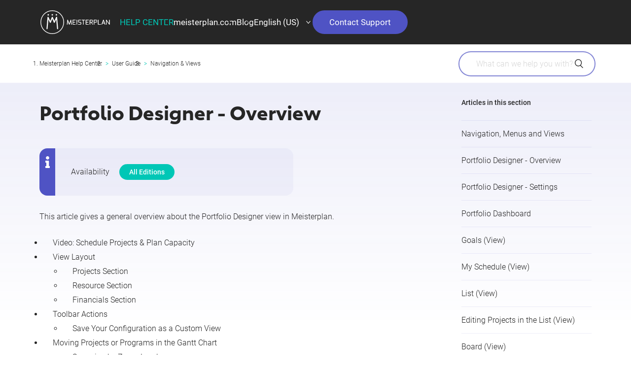

--- FILE ---
content_type: text/html; charset=utf-8
request_url: https://help.meisterplan.com/hc/en-us/articles/360003317593-Portfolio-Designer-Overview
body_size: 11264
content:
<!DOCTYPE html>
<html dir="ltr" lang="en-US">
<head>
  <meta charset="utf-8" />
  <!-- v26823 -->


  <title>Portfolio Designer - Overview &ndash; Meisterplan Help Center</title>

  <meta name="csrf-param" content="authenticity_token">
<meta name="csrf-token" content="hc:meta:server:NpznsxHEFzihf91i4tYDpVEBZ1XnmTw47yJtICvhBUwGplWU9_HhpQdQP-qRFzRDBHaVB-NA1JkJ561PQ9Tqbw">

  <meta name="description" content="This article gives a general overview about the Portfolio Designer view in Meisterplan.  Video: Schedule Projects &amp; Plan Capacity ..." /><meta property="og:image" content="https://help.meisterplan.com/hc/theming_assets/01HZPM27J8FY923FWVXT3FKX8E" />
<meta property="og:type" content="website" />
<meta property="og:site_name" content="Meisterplan Help Center" />
<meta property="og:title" content="Portfolio Designer - Overview" />
<meta property="og:description" content="This article gives a general overview about the Portfolio Designer view in Meisterplan.

Video: Schedule Projects &amp; Plan Capacity

View Layout

Projects Section
Resource Section
Financials Sect..." />
<meta property="og:url" content="https://help.meisterplan.com/hc/en-us/articles/360003317593-Portfolio-Designer-Overview" />
<link rel="canonical" href="https://help.meisterplan.com/hc/en-us/articles/360003317593-Portfolio-Designer-Overview">
<link rel="alternate" hreflang="de" href="https://help.meisterplan.com/hc/de/articles/360003317593-Portfolio-Designer-%C3%9Cberblick">
<link rel="alternate" hreflang="en-us" href="https://help.meisterplan.com/hc/en-us/articles/360003317593-Portfolio-Designer-Overview">
<link rel="alternate" hreflang="x-default" href="https://help.meisterplan.com/hc/en-us/articles/360003317593-Portfolio-Designer-Overview">

  <link rel="stylesheet" href="//static.zdassets.com/hc/assets/application-f34d73e002337ab267a13449ad9d7955.css" media="all" id="stylesheet" />
    <!-- Entypo pictograms by Daniel Bruce — www.entypo.com -->
    <link rel="stylesheet" href="//static.zdassets.com/hc/assets/theming_v1_support-e05586b61178dcde2a13a3d323525a18.css" media="all" />
  <link rel="stylesheet" type="text/css" href="/hc/theming_assets/2136754/114095035974/style.css?digest=24673670873628">

  <link rel="icon" type="image/x-icon" href="/hc/theming_assets/01HZPM27P5WF1A6PAT1R6DP2Q5">

    <script src="//static.zdassets.com/hc/assets/jquery-ed472032c65bb4295993684c673d706a.js"></script>
    

  <meta content="width=device-width, initial-scale=1.0, maximum-scale=1.0, user-scalable=0" name="viewport" />

<!-- Google Tag Manager -->
<script>
  (function(w,d,s,l,i){w[l]=w[l]||[];w[l].push({'gtm.start':new Date().getTime(),event:'gtm.js'});
  var f=d.getElementsByTagName(s)[0],j=d.createElement(s),dl=l!='dataLayer'?'&l='+l:'';
  j.async=true;
  j.src='https://www.googletagmanager.com/gtm.js?id='+i+dl;f.parentNode.insertBefore(j,f);
	})(window,document,'script','dataLayer','GTM-5VXTPC9');
</script>
<!-- End Google Tag Manager -->

<!-- Microsoft Clarity -->
<script type="text/javascript">
    (function(c,l,a,r,i,t,y){
        c[a]=c[a]||function(){(c[a].q=c[a].q||[]).push(arguments)};
        t=l.createElement(r);t.async=1;t.src="https://www.clarity.ms/tag/"+i;
        y=l.getElementsByTagName(r)[0];y.parentNode.insertBefore(t,y);
    })(window, document, "clarity", "script", "d5xcycik46");
</script>

<!-- HC Manager Analytics -->
<script type="text/javascript">
  window.hcm = {};
  function hcmanager(account_key, dataset_id, domain, script_url) {
    window.hcm._accountKey = account_key;
    window.hcm._datasetId = dataset_id;
    window.hcm._domain = domain;
    var script = document.createElement("script");
    script.type = "application/javascript";
    script.src = script_url;
    var first = document.getElementsByTagName('script')[0];
    first.parentNode.insertBefore(script, first);
  }
hcmanager('86be4311b21af37eac85c8de806ea39d', '6230bba6f5b235462054769d', 'https://hcmanager.swifteq.com', 'https://scripts.swifteq.com/hc_events.js');
</script>

  <script type="text/javascript" src="/hc/theming_assets/2136754/114095035974/script.js?digest=24673670873628"></script>
</head>
<body class="">
  
  
  

  <header class="menu">
  <div class="container">
    <div class="row">
        <div class="ctr">
            <div class="col logo">
                <a title="" href="https://help.meisterplan.com/hc/">
                    <img src="/hc/theming_assets/01HZPM260DFHVMA25DAJ7XP1Q2" srcset="/hc/theming_assets/01HZPM260DFHVMA25DAJ7XP1Q2 1x" width="" height="" alt="Meisterplan Logo">
                </a>
            </div>
              <nav class="col menu-wrapper">
                <div class="inner-nav">
                  <div class="mp-hc-name-in-header">
                    <a title="" href="https://help.meisterplan.com/hc/">
                      <span>Help&nbsp;Center</span>
                    </a>
                  </div>
                  <ul>
                      <li>
                        <a title="Product" target="_blank" href="https://meisterplan.com/">
                            <span class="menu-text">meisterplan.com</span>
                        </a>
                    </li>
                    <li>
                        <a title="Blog" target="_blank" href="https://meisterplan.com/blog/">
                            <span class="menu-text">Blog</span>
                        </a>
                    </li>
                      <li class="language">                        
                          <a class="active" href="javascript:void(0)">
                              <span class="menu-text">English (US)</span><span class="icon"></span>
                          </a>
                          <ul>
                              
                                  <li>
                                      <a href="/hc/change_language/de?return_to=%2Fhc%2Fde%2Farticles%2F360003317593-Portfolio-Designer-%25C3%259Cberblick" dir="ltr" rel="nofollow" role="menuitem">
                                          <span class="menu-text">Deutsch</span>
                                      </a>
                                  </li>
                              
                          </ul>
                      </li>
                      <li>
                          <a title="Contact Support" target="_self" href="https://helpdesk.itdesign.de/helpdesk/meisterplanhelpdesk.aspx?language=en" class="button">
                              <span class="button button-primary menu-text">Contact Support</span>
                          </a>
                      </li>
                  </ul>
                </div>
            </nav>
          <div class="burger">
              <hr />
              <hr />
              <hr />
          </div>
        </div>
    </div>
  </div><!-- Close the .container -->
</header>

  <main role="main">
    <div class="container">
  <nav class="sub-nav">
    <ol class="breadcrumbs">
  
    <li title="Meisterplan Help Center">
      
        <a href="/hc/en-us">Meisterplan Help Center</a>
      
    </li>
  
    <li title="User Guide">
      
        <a href="/hc/en-us/categories/115000383134-User-Guide">User Guide</a>
      
    </li>
  
    <li title="Navigation &amp; Views">
      
        <a href="/hc/en-us/sections/360005667980-Navigation-Views">Navigation &amp; Views</a>
      
    </li>
  
</ol>

    <form role="search" class="search" data-search="" data-instant="true" autocomplete="off" action="/hc/en-us/search" accept-charset="UTF-8" method="get"><input type="hidden" name="utf8" value="&#x2713;" autocomplete="off" /><input type="search" name="query" id="query" placeholder="What can we help you with?" autocomplete="off" aria-label="What can we help you with?" /></form>
  </nav>
</div>
<div class="full-container bg-purple-white">
  <div class="container">
    <div class="article-container pt-2" id="article-container">
      <section class="article-sidebar">
        <section class="section-articles collapsible-sidebar">
          <h3 class="collapsible-sidebar-title sidenav-title">Articles in this section</h3>
          <ul>
            
              <li>
                <a href="/hc/en-us/articles/115003811594-Navigation-Menus-and-Views" class="sidenav-item ">Navigation, Menus and Views</a>
              </li>
            
              <li>
                <a href="/hc/en-us/articles/360003317593-Portfolio-Designer-Overview" class="sidenav-item current-article">Portfolio Designer - Overview</a>
              </li>
            
              <li>
                <a href="/hc/en-us/articles/360003322093-Portfolio-Designer-Settings" class="sidenav-item ">Portfolio Designer - Settings</a>
              </li>
            
              <li>
                <a href="/hc/en-us/articles/11289973015068-Portfolio-Dashboard" class="sidenav-item ">Portfolio Dashboard</a>
              </li>
            
              <li>
                <a href="/hc/en-us/articles/115003795773-Goals-View" class="sidenav-item ">Goals (View)</a>
              </li>
            
              <li>
                <a href="/hc/en-us/articles/7586015007516-My-Schedule-View" class="sidenav-item ">My Schedule (View)</a>
              </li>
            
              <li>
                <a href="/hc/en-us/articles/360013414099-List-View" class="sidenav-item ">List​ (View)</a>
              </li>
            
              <li>
                <a href="/hc/en-us/articles/19367859351196-Editing-Projects-in-the-List-View" class="sidenav-item ">Editing Projects in the List (View)</a>
              </li>
            
              <li>
                <a href="/hc/en-us/articles/360017666699-Board-View" class="sidenav-item ">Board (View)</a>
              </li>
            
              <li>
                <a href="/hc/en-us/articles/360013168379-Roadmap-View" class="sidenav-item ">Roadmap (View)</a>
              </li>
            
          </ul>
          
            <a href="/hc/en-us/sections/360005667980-Navigation-Views" class="article-sidebar-item">See more</a>
          
        </section>
      </section>

      <article class="article">
        <header class="article-header">
          <h1 title="Portfolio Designer - Overview" class="article-title">
            Portfolio Designer - Overview
            
          </h1>
        </header>

        <section class="article-info">
          <div class="article-content">
            <p class="mp-hc-box-note mp-hc-box-top-of-article">Availability
<a href="https://meisterplan.com/pricing/#compare-features" target="_blank"><span class="mp-hc-label mp-hc-label-editions-all">All Editions</span></a></p>
            <div class="article-body"><p>This article gives a general overview about the <strong>Portfolio Designer</strong> view in Meisterplan.</p>
<ul>
<li><a href="#h_01F47APFDX66G30MJJZ1B27PBJ" target="_self">Video: Schedule Projects &amp; Plan Capacity</a></li>
<li>
<a href="#h_01F479HKEATNXEW2CVM9691MSQ" target="_self">View Layout</a>
<ul>
<li><a href="#h_01F47AR37JA47X6GSPF9K9KA20" target="_self">Projects Section</a></li>
<li><a href="#h_01F47AR7Y2HG6E06FQAVZMBC1A" target="_self">Resource Section</a></li>
<li><a href="#h_01F47ARC4FXG1GPHN6MJA733QT" target="_self">Financials Section</a></li>
</ul>
</li>
<li>
<a href="#h_01F47ARGCEQ52NT4WQ2GAEAEKR" target="_self">Toolbar Actions</a>
<ul>
<li><a href="#h_01G8XHJ6EH4SZ5YQZSST49GD7A">Save Your Configuration as a Custom View</a></li>
</ul>
</li>
<li>
<a href="#h_01K71TG1GXB44EVW1BKJTAM1P6">Moving Projects or Programs in the Gantt Chart</a>
<ul>
<li><a href="#Snapping-by-Zoom-Level">Snapping by Zoom Level</a></li>
</ul>
</li>
</ul>
<h1 id="h_01F47APFDX66G30MJJZ1B27PBJ">Video: Schedule Projects &amp; Plan Capacity</h1>
<p>Learn how to schedule and prioritize projects, staff resources and monitor capacity in Meisterplan's powerful Portfolio Designer View:</p>
<p><iframe src="https://www.youtube.com/embed/D1Aibg0UYyI?rel=0" width="560" height="315" frameborder="0" allowfullscreen=""></iframe></p>
<h1 id="h_01F479HKEATNXEW2CVM9691MSQ">View Layout</h1>
<p>The Portfolio Designer view is divided into three sections displaying projects, resources, teams, and roles as well as financials:</p>
<p><img class="mp-hc-img-border" src="/hc/article_attachments/11782823273500" alt="PortfolioDesigner_Overview.png"></p>
<p>The resource and financial sections may be collapsed or expanded by clicking the arrow icons. When you change the column width of the left-hand list to display long project names, the changed width will remain after reloading or logging in again.</p>
<h2 id="h_01F47AR37JA47X6GSPF9K9KA20">Project Section</h2>
<p>This is where you create, edit, prioritize, schedule and staff projects.</p>
<p>For details about the project section, see the <a href="/hc/en-us/articles/115003754313" target="_self">Planning Options in the Portfolio Designer</a> article and the other articles in the <a href="/hc/en-us/sections/115000850073">Portfolio Designer: Projects</a> section.</p>
<h2 id="h_01F47AR7Y2HG6E06FQAVZMBC1A">Resource Section</h2>
<p>This is where the utilization and availability of resources, teams, and roles are displayed. You can group resources and teams by role or OBS in this view and analyze the utilization stack to see where the workload occurs.</p>
<p>For details about the resource section, see the <a href="/hc/en-us/articles/115003814014">Resource Section Basics</a> article and the other articles in the <a href="/hc/en-us/sections/115000980253">Portfolio Designer: Resources</a> section.</p>
<h2 id="h_01K4YFPKCT36347PMJSM98K5G0">Financials Section<a class="mp-hc-link-no-decoration" href="https://meisterplan.com/pricing/#compare-features" target="_blank" rel="noopener noreferrer"><span class="mp-hc-label mp-hc-label-editions-pro">Pro</span><span class="mp-hc-label mp-hc-label-editions-premium">Premium</span></a>
</h2>
<p><em>Under <strong>Views &amp; Areas</strong> in your <a href="https://help.meisterplan.com/hc/en-us/articles/360016385439-Manage-User-Groups-#h_01EJX3HM7Y205KNYYPZ35AJ99R" target="_self">user group</a>, you need to have the <strong>Access Financial Data</strong> right to access this function.</em></p>
<p>The financial section will only be displayed when working with financials, i.e., when one of the following applies:</p>
<ul>
<li>
<strong>Cost per Hour </strong>entered for any resource, team, or role in the Resource Pool</li>
<li>
<strong>Financial Event</strong> entered for any project</li>
<li>
<strong>Portfolio Budget or Target Benefit</strong> defined</li>
</ul>
<p>This is where project costs and benefits are displayed and compared to the portfolio's budget and target benefit, if these have been entered for the current portfolio.</p>
<p>Please note that, if your fiscal year doesn't match the calendar year, the timescale of the financial view will not match the timescale of the Gantt chart in the project section.</p>
<p>For details about the financial section, see the <a href="/hc/en-us/articles/115003795693">Financial Section Basics</a> article and the other articles in the <a href="/hc/en-us/sections/115000983314">Portfolio Designer: Financials</a> section.</p>
<h1 id="h_01F47ARGCEQ52NT4WQ2GAEAEKR">Toolbar Actions</h1>
<p>The toolbar for the <strong>Portfolio Designer</strong> view offers the following actions:</p>
<ul>
<li>
<strong>Add </strong>a project or a program<strong>: </strong>see the <a href="/hc/en-us/articles/115004412253">Adding, Editing or Viewing a Project</a> and <a href="/hc/en-us/articles/115004431334">Working with Programs</a> articles for details.</li>
<li>
<strong>Search Project:</strong> The list will be filtered to display only projects and programs matching your search term.</li>
<li><span class="wysiwyg-color-black"><strong>Filter:</strong> You can filter projects in the Portfolio Designer so that you show only specific projects. You can also use multiple filters at once, to show only the data you really need. Learn more in the article <a href="/hc/en-us/articles/4942441756956" target="_self">Ad-Hoc Filters</a>.</span></li>
<li>
<strong>Allocation Mode: </strong>Choose if you want to view and edit allocations in <strong>Flexible</strong> or <strong>Time Grid</strong> mode. See the <a href="https://help.meisterplan.com/hc/en-us/articles/115004412213-Adding-and-Editing-Allocations#Edit-Mode-Flexible-or-Time-Grid" target="_self">Adding and Editing Allocations</a> article for more details.  </li>
<li>
<strong>Allocation Unit:</strong> Select the unit used for displaying and entering allocations between <strong>FTE</strong>, <strong>Days</strong> or <strong>Hours</strong>. Alternatively, you can change the unit by clicking in an allocation and typing a number followed by the first letter of the desired unit (e.g., "40d" for 40 person days). The allocation unit designated in a custom view of the Portfolio Designer is inherited by the Information Panel, Project List, Board View, Goals, the Portfolio Dashboard and the Project Details.</li>
<li>
<strong>Zoom Level:</strong> Choose between <strong>Year</strong>, <strong>Quarter</strong>, <strong>Month</strong> and <strong>Week.</strong>
<ul>
<li>The selected Zoom Level affects the precision of moving, extending and shortening projects in the Gantt chart as well as for the <strong>Auto-Schedule</strong> feature (see the <a href="/hc/en-us/articles/115004399713" target="_self">Shortening and Stopping Projects</a>, <a href="/hc/en-us/articles/360019613679" target="_self">Extending Projects with or without Allocations</a> and <a href="/hc/en-us/articles/115004399153">Auto-Schedule</a> articles).</li>
<li>The selected Zoom Level affects the precision of displaying allocations and overallocation in the allocation histograms (see the <a href="/hc/en-us/articles/115003814014">Resource Section Basics</a> article).</li>
<li>The selected Zoom Level affects the precision of displaying financial figures, cost budgets and benefit targets in the financial section (see the <a href="/hc/en-us/articles/115003795693">Financial Section Basics</a> article).</li>
</ul>
</li>
<li>
<strong>Settings:</strong> see the <a href="/hc/en-us/articles/360003322093">Portfolio Designer Settings</a> article for details.</li>
<li>
<strong>More Actions:</strong>
<ul>
<li>
<strong>Auto-Schedule: </strong>see the <a href="/hc/en-us/articles/115004399153">Auto-Schedule</a> article for details. You need to have the <strong>Auto-Schedule Multiple Projects</strong> right as described in the <a href="https://help.meisterplan.com/hc/en-us/articles/360016385439" target="_self">Manage User Groups</a> article.</li>
<li>
<strong>Rank &amp; Sort by Priority Score</strong><a class="mp-hc-link-no-decoration" href="https://meisterplan.com/pricing/#compare-features" target="_blank" rel="noopener"><span class="mp-hc-label mp-hc-label-inline-first mp-hc-label-editions-pro">Pro</span> <span class="mp-hc-label mp-hc-label-inline-last mp-hc-label-editions-premium">Premium</span></a>: sorts the list of projects by priority score. Please note that this operation cannot be automatically undone. This feature must be activated per user group by selecting the <strong>Change Rank</strong> and <strong>Rank &amp; Sort All Projects by Their Priority Score</strong> option in the <strong>Detailed Projects and Program Rights</strong> section. See the <a href="/hc/en-us/articles/115004399013">Rank and Priority Score</a> article for details about the priority score feature.</li>
<li>
<strong>Import from Jira</strong><a class="mp-hc-link-no-decoration" href="https://meisterplan.com/pricing/#compare-features" target="_blank" rel="noopener"><span class="mp-hc-label mp-hc-label-inline-first mp-hc-label-editions-pro">Pro</span> <span class="mp-hc-label mp-hc-label-inline-last mp-hc-label-editions-premium">Premium</span></a>: see the <a href="https://help.meisterplan.com/hc/en-us/articles/360021141112-Importing-Jira-Data-as-Meisterplan-Projects" target="_self">Importing Jira Data as Meisterplan Projects</a> article for details.</li>
</ul>
</li>
<li>
<strong>Undo</strong>: undo the very last action you made to the selected project; choose from the following Gantt chart actions:
<ul>
<li>Reschedule project</li>
<li>Extend with allocation</li>
<li>Extend without allocation</li>
<li>Stretch or shrink</li>
<li>Shorten</li>
<li>Change milestone date</li>
<li>Auto-Schedule</li>
</ul>
</li>
</ul>
<p>When <a href="https://help.meisterplan.com/hc/en-us/articles/360019613679-Extending-Projects-Phases-and-Allocations#h_01F7TNM38H3DCYHBKS4VYHK28M" target="_self">stretching</a> or <a href="https://help.meisterplan.com/hc/en-us/articles/115004399713-Shortening-Projects-and-Allocations#h_01G7VZ3MG2FDK8YD762GGA4CDG" target="_self">shrinking </a>and <a href="https://help.meisterplan.com/hc/en-us/articles/115004399713-Shortening-Projects-and-Allocations#h_01G7W4NQXSCD7JMPMZ3CAZ92C2" target="_self">shortening</a> a project, there may be rare cases where the original state cannot be exactly restored due to rounding.</p>
<p>Reloading the Portfolio Designer (e.g., switching views or logging in again) will reset the Undo button and the last Gantt chart action can no longer be undone.</p>
<h2 id="h_01G8XHJ6EH4SZ5YQZSST49GD7A">Save Your Configuration as a Custom View</h2>
<p>You can save every configuration of the Portfolio Designer as a Custom View. Click the custom view name next to the title <strong>Portfolio Designer</strong> to select a different view or add a new view. To edit the view name or delete the view, click the three dots next to the view name. Depending on your <a href="https://help.meisterplan.com/hc/en-us/articles/360016385439#h_01G8AQTGHM0H9VKB2BCCX8JVDR" target="_self">user rights</a>, you can also define access rights to the view for users and user groups.<br>Learn more in the <a href="https://help.meisterplan.com/hc/en-us/articles/4892105588252" target="_self">Custom Views</a> article.</p>
<h1 id="h_01K71TG1GXB44EVW1BKJTAM1P6">Moving Projects or Programs in the Gantt Chart</h1>
<p><em>To move a project or program, you need to have at least the <strong>Mine</strong> right under the <strong>Project &amp; Resource Planning</strong> &gt; <strong>Edit Project and Programs</strong> as well as the <strong>Change Project Schedule </strong>right.</em></p>
<p>The resource section shows in real-time how moving affects the utilization levels of resources.</p>
<p>If you want to move a project or program to a date not currently shown in the Gantt chart, you can select a wider <strong>Date Range</strong>.</p>
<ol>
<li>Click the project or program bar in the Gantt chart, hold the mouse button and drag the project or program to the desired start point. While you are moving the project or program, Meisterplan shows you the new <strong>Start</strong> and <strong>Finish</strong> date:<br><img class="mp-hc-img-border" src="/hc/article_attachments/22824716334492" alt="Move_Project.PNG">
</li>
<li>Release the mouse button.</li>
</ol>
<p>When moving a project or program, allocation segments of that project or of projects in that program will always retain their allocation values with respect to the selected project allocation unit.</p>
<p>Due to the nature of the FTE calculation, retaining the FTE value when moving a project will change the days and hours when a project is moved into a period with more or less work days during the project duration.</p>
<p>On the other hand, when <strong>Days</strong> ;or <strong>Hours</strong> are selected and are therefore retained when a project is moved, this will result in a higher or lower FTE value when a project is moved into a period with more or less work days during the project duration.</p>
<p>Please note that segments displayed in the <strong>Time Grid</strong> mode will only be saved once values are entered for them. Connected segments with the same FTE value or with the same absolute value per work day (days or hours) will be regarded as a single segment. The entered workload will automatically be distributed equally over the displayed segments. When the associated project is moved, the allocation value of the actual segment will stay the same, depending on the selected unit (FTE or days/hours). Due to the even distribution in the <strong>Time Grid</strong> mode, when selecting an absolute allocation unit (days or hours), moving, for example, a project spanning multiple weeks from a week with a public holiday to a time-span without any holidays can result in a change of allocation values per period.</p>
<p>The following table shows which values are retained and which may vary when you move a project, depending on the selected project allocation unit:</p>
<div class="table-wrap">
<table class="wrapped fixed-table confluenceTable tablesorter tablesorter-default stickyTableHeaders">
<colgroup> <col> <col> </colgroup>
<thead class="tableFloatingHeaderOriginal">
<tr class="tablesorter-headerRow">
<th class="confluenceTh tablesorter-header sortableHeader tablesorter-headerUnSorted" tabindex="0" scope="col" data-column="0">
<div class="tablesorter-header-inner">
<div class="tablesorter-header-inner">
<div class="tablesorter-header-inner">Project Allocation Unit</div>
</div>
</div>
</th>
<th class="confluenceTh tablesorter-header sortableHeader tablesorter-headerUnSorted" tabindex="0" scope="col" data-column="1">
<div class="tablesorter-header-inner">
<div class="tablesorter-header-inner">
<div class="tablesorter-header-inner">Moving Behavior</div>
</div>
</div>
</th>
</tr>
</thead>
<tbody>
<tr>
<td class="confluenceTd">FTE</td>
<td class="confluenceTd">FTE retained; days and hours may vary.</td>
</tr>
<tr>
<td class="confluenceTd" colspan="1">Days</td>
<td class="confluenceTd" colspan="1">Days and hours retained; FTE may vary.</td>
</tr>
<tr>
<td class="confluenceTd" colspan="1">Hours</td>
<td class="confluenceTd" colspan="1">Days and hours retained; FTE may vary.</td>
</tr>
</tbody>
</table>
</div>
<h2 id="Snapping-by-Zoom-Level">Snapping by Zoom Level</h2>
<p>Depending on your selected zoom level, projects and programs will move with monthly, weekly or daily precision. When moving by month or by week, the start date will snap to the start of each month or week and additionally to the original start date. Optionally, hold the [Shift] key while moving for a different snapping behaviour.</p>
<div class="table-wrap">
<table class="wrapped confluenceTable tablesorter tablesorter-default stickyTableHeaders" style="width: 590px;">
<tbody>
<tr class="tablesorter-headerRow">
<th class="confluenceTh tablesorter-header sortableHeader tablesorter-headerUnSorted" style="width: 74px;" tabindex="0" scope="col" data-column="0">
<div class="tablesorter-header-inner">Zoom level</div>
</th>
<th class="confluenceTh tablesorter-header sortableHeader tablesorter-headerUnSorted" style="width: 203px;" tabindex="0" scope="col" data-column="1">
<div class="tablesorter-header-inner">Snap behavior</div>
</th>
<th class="confluenceTh tablesorter-header sortableHeader tablesorter-headerUnSorted" style="width: 309px;" tabindex="0" scope="col" data-column="1">
<div class="tablesorter-header-inner">Snap behavior holding [Shift]</div>
</th>
</tr>
<tr>
<td class="confluenceTd" style="width: 74px;">Year</td>
<td class="confluenceTd" style="width: 203px;">To month</td>
<td class="confluenceTd" style="width: 309px;">To month</td>
</tr>
<tr>
<td class="confluenceTd" style="width: 74px;">Quarter</td>
<td class="confluenceTd" style="width: 203px;">To month</td>
<td class="confluenceTd" style="width: 309px;">To month</td>
</tr>
<tr>
<td class="confluenceTd" style="width: 74px;">Month</td>
<td class="confluenceTd" style="width: 203px;">To day</td>
<td class="confluenceTd" style="width: 309px;">To month</td>
</tr>
<tr>
<td class="confluenceTd" style="width: 74px;">Week</td>
<td class="confluenceTd" style="width: 203px;">
<div class="O1">To day</div>
</td>
<td class="confluenceTd" style="width: 309px;">
<div class="O1">To week</div>
</td>
</tr>
</tbody>
</table>
</div></div>
          </div>
        </section>

        <section>
          <div class="article-footer">
            <div class="article-share">
              <p>Share this article:</p>
              
  <ul class="share">
    <li><a href="https://www.facebook.com/share.php?title=Portfolio+Designer+-+Overview&u=https%3A%2F%2Fhelp.meisterplan.com%2Fhc%2Fen-us%2Farticles%2F360003317593-Portfolio-Designer-Overview" class="share-facebook">Facebook</a></li>
    <li><a href="https://twitter.com/share?lang=en&text=Portfolio+Designer+-+Overview&url=https%3A%2F%2Fhelp.meisterplan.com%2Fhc%2Fen-us%2Farticles%2F360003317593-Portfolio-Designer-Overview" class="share-twitter">Twitter</a></li>
    <li><a href="https://www.linkedin.com/shareArticle?mini=true&source=Meisterplan+Team&title=Portfolio+Designer+-+Overview&url=https%3A%2F%2Fhelp.meisterplan.com%2Fhc%2Fen-us%2Farticles%2F360003317593-Portfolio-Designer-Overview" class="share-linkedin">LinkedIn</a></li>
  </ul>


            </div>
            
              <!-- <a href="#article-comments" class="article-comment-count">
                <span class="icon-comments"></span>
                
              </a> -->
            
          </div>
          
            <div class="article-votes">
              <span class="article-votes-question">Was this article helpful?</span>
              <div class="article-votes-controls" role='radiogroup'>
                <a class="button article-vote article-vote-up" data-helper="vote" data-item="article" data-type="up" data-id="360003317593" data-upvote-count="5" data-vote-count="6" data-vote-sum="4" data-vote-url="/hc/en-us/articles/360003317593/vote" data-value="null" data-label="5 out of 6 found this helpful" data-selected-class="null" aria-selected="false" role="radio" rel="nofollow" title="Yes" href="#"></a>
                <a class="button article-vote article-vote-down" data-helper="vote" data-item="article" data-type="down" data-id="360003317593" data-upvote-count="5" data-vote-count="6" data-vote-sum="4" data-vote-url="/hc/en-us/articles/360003317593/vote" data-value="null" data-label="5 out of 6 found this helpful" data-selected-class="null" aria-selected="false" role="radio" rel="nofollow" title="No" href="#"></a>
              </div>
              <small class="article-votes-count">
                <span class="article-vote-label" data-helper="vote" data-item="article" data-type="label" data-id="360003317593" data-upvote-count="5" data-vote-count="6" data-vote-sum="4" data-vote-url="/hc/en-us/articles/360003317593/vote" data-value="null" data-label="5 out of 6 found this helpful">5 out of 6 found this helpful</span>
              </small>
              <div id="sq-article-feedback-form" class="feedback-form form-field" style="display: none;"><!-- display:none muss hier inline stehen anstatt im Stylesheet oder Dynamic Content damit das HC Manager Plugin die Funktion für das Feedback Form richtig initialisiert -->
                <label id="sq-article-feedback-label" for="sq-article-feedback-text">Tell Us How We Can Improve This Article</label>
<textarea id="sq-article-feedback-text" placeholder="" name="article-down-vote-reason" rows="4" cols="50"></textarea>
<div id="sq-article-feedback-explainer">This form is for anonymous feedback and you won't receive a reply.</div>
<button id="sq-article-submit-feedback" class="button button-primary">Submit</button>
<div id="sq-article-feedback-confirm">Thank you! Your feedback helps us improve this article for everyone.</div>
              </div>
            </div>
          

          <div class="article-more-questions">
            <!---->
            <span>Need more help? <a href="https://helpdesk.itdesign.de/helpdesk/meisterplanhelpdesk.aspx?language=en" target="_blank">Contact our support</a>.</span>
          </div>
          <div class="article-return-to-top">
            <a href="#article-container">Return to top<span class="icon-arrow-up"></span></a>
          </div>
        </section>

        <section class="article-relatives">        
          <div class="half">
            <div class="half-container">
              <div data-recent-articles></div>
            </div>
            <div class="half-container">
              
  <section class="related-articles">
    
      <h3 class="related-articles-title">Related articles</h3>
    
    <ul>
      
        <li>
          <a href="/hc/en-us/related/click?data=[base64]%3D--68698a088a059aaa9cd081fae4ba701492a0ed3e" rel="nofollow">Portfolio Designer - Settings</a>
        </li>
      
        <li>
          <a href="/hc/en-us/related/click?data=[base64]%3D--06a8c3cc82d695b861e068a820705cc303b37b90" rel="nofollow">Planning Options in the Portfolio Designer</a>
        </li>
      
        <li>
          <a href="/hc/en-us/related/click?data=[base64]%3D%3D--8aae011dc5cca1ba452131e0bfd8fc7344f0453e" rel="nofollow">Resource Section Basics</a>
        </li>
      
        <li>
          <a href="/hc/en-us/related/click?data=[base64]" rel="nofollow">Team Planner - Overview</a>
        </li>
      
        <li>
          <a href="/hc/en-us/related/click?data=[base64]%3D%3D--baa7ab306b0e708f530100c04719f1ed77049629" rel="nofollow">My Schedule (View)</a>
        </li>
      
    </ul>
  </section>


            </div>
          </div>
        </section>

      </article>
    </div>
  </div>
</div>
<div class="spacer bg-white-purple"></div>

  </main>

  <footer>
    <div class="container">
        <div class="left">
            <div class="copyright-notice">
              <p>© 2025 <b>MEISTERPLAN</b><sup>®</sup> | All Rights Reserved</p>
            </div>
        </div>

        <div class="right">    
            <div>
              <a href="https://meisterplan.com/privacy-and-data-protection/" title="" target="_blank" id="footer-privacy-data-protection"><span>Privacy Policy & Data Protection</span></a>
            </div>
            
            <div>
              <a href="https://meisterplan.com/terms-of-service/" title="" target="_blank" id="footer-terms-of-service"><span>Terms of Service</span></a>
            </div>
              
            <div>
              <a href="https://meisterplan.com/imprint/" title="" target="_blank" id="footer-imprint"><span>Imprint</span></a>
            </div>
        </div>
        
		</div>
</footer>


  <!-- / -->

  
  <script src="//static.zdassets.com/hc/assets/en-us.f90506476acd6ed8bfc8.js"></script>
  

  <script type="text/javascript">
  /*

    Greetings sourcecode lurker!

    This is for internal Zendesk and legacy usage,
    we don't support or guarantee any of these values
    so please don't build stuff on top of them.

  */

  HelpCenter = {};
  HelpCenter.account = {"subdomain":"meisterplan","environment":"production","name":"Meisterplan Team"};
  HelpCenter.user = {"identifier":"da39a3ee5e6b4b0d3255bfef95601890afd80709","email":null,"name":"","role":"anonymous","avatar_url":"https://assets.zendesk.com/hc/assets/default_avatar.png","is_admin":false,"organizations":[],"groups":[]};
  HelpCenter.internal = {"asset_url":"//static.zdassets.com/hc/assets/","web_widget_asset_composer_url":"https://static.zdassets.com/ekr/snippet.js","current_session":{"locale":"en-us","csrf_token":"hc:hcobject:server:8PGEQ2jYLZOo3Lq7BBUCUWMtam_rRxlt-NWRqh35kgzAyzZkju3bDg7zWDN31DW3NlqYPe-e8cweEFHFdcx9Lw","shared_csrf_token":null},"usage_tracking":{"event":"article_viewed","data":"[base64]--e74570faeb40b9d4b2f53c52200cbe6de9793446","url":"https://help.meisterplan.com/hc/activity"},"current_record_id":"360003317593","current_record_url":"/hc/en-us/articles/360003317593-Portfolio-Designer-Overview","current_record_title":"Portfolio Designer - Overview","current_text_direction":"ltr","current_brand_id":114095035974,"current_brand_name":"Meisterplan Team","current_brand_url":"https://meisterplan.zendesk.com","current_brand_active":true,"current_path":"/hc/en-us/articles/360003317593-Portfolio-Designer-Overview","show_autocomplete_breadcrumbs":true,"user_info_changing_enabled":false,"has_user_profiles_enabled":false,"has_end_user_attachments":true,"user_aliases_enabled":false,"has_anonymous_kb_voting":true,"has_multi_language_help_center":true,"show_at_mentions":false,"embeddables_config":{"embeddables_web_widget":false,"embeddables_help_center_auth_enabled":false,"embeddables_connect_ipms":false},"answer_bot_subdomain":"static","gather_plan_state":"cancelled","has_article_verification":true,"has_gather":false,"has_ckeditor":false,"has_community_enabled":false,"has_community_badges":false,"has_community_post_content_tagging":false,"has_gather_content_tags":false,"has_guide_content_tags":true,"has_user_segments":true,"has_answer_bot_web_form_enabled":false,"has_garden_modals":false,"theming_cookie_key":"hc-da39a3ee5e6b4b0d3255bfef95601890afd80709-2-preview","is_preview":false,"has_search_settings_in_plan":true,"theming_api_version":1,"theming_settings":{"brand_color":"rgba(79, 83, 196, 1)","brand_text_color":"rgba(38, 38, 38, 1)","text_color":"rgba(38, 38, 38, 1)","link_color":"rgba(38, 38, 38, 1)","background_color":"rgba(255, 255, 255, 1)","heading_font":"-apple-system, BlinkMacSystemFont, 'Segoe UI', Helvetica, Arial, sans-serif","text_font":"-apple-system, BlinkMacSystemFont, 'Segoe UI', Helvetica, Arial, sans-serif","logo":"/hc/theming_assets/01HZPM27J8FY923FWVXT3FKX8E","favicon":"/hc/theming_assets/01HZPM27P5WF1A6PAT1R6DP2Q5","homepage_background_image":"/hc/theming_assets/01HZPM27SMEQKR2MBN39DXM0SV","community_background_image":"/hc/theming_assets/01HZPM280TT6EN9AMH4Z19F5VB","community_image":"/hc/theming_assets/01HZPM2889NDKWC67KDBXXEES3"},"has_pci_credit_card_custom_field":false,"help_center_restricted":false,"is_assuming_someone_else":false,"flash_messages":[],"user_photo_editing_enabled":true,"user_preferred_locale":"en-us","base_locale":"en-us","login_url":"https://meisterplan.zendesk.com/access?brand_id=114095035974\u0026return_to=https%3A%2F%2Fhelp.meisterplan.com%2Fhc%2Fen-us%2Farticles%2F360003317593-Portfolio-Designer-Overview","has_alternate_templates":true,"has_custom_statuses_enabled":true,"has_hc_generative_answers_setting_enabled":true,"has_generative_search_with_zgpt_enabled":false,"has_suggested_initial_questions_enabled":false,"has_guide_service_catalog":false,"has_service_catalog_search_poc":false,"has_service_catalog_itam":false,"has_csat_reverse_2_scale_in_mobile":false,"has_knowledge_navigation":false,"has_unified_navigation":false,"has_csat_bet365_branding":false,"version":"v26823","dev_mode":false};
</script>

  
  <script src="//static.zdassets.com/hc/assets/moment-3b62525bdab669b7b17d1a9d8b5d46b4.js"></script>
  <script src="//static.zdassets.com/hc/assets/hc_enduser-2a5c7d395cc5df83aeb04ab184a4dcef.js"></script>
  
  
</body>
</html>

--- FILE ---
content_type: text/css; charset=utf-8
request_url: https://help.meisterplan.com/hc/theming_assets/2136754/114095035974/style.css?digest=24673670873628
body_size: 13551
content:
:root {
  --primary-0: rgba(79, 83, 196, 0);
  --primary-5: rgba(79, 83, 196, 0.05);
  --primary-10: rgba(79, 83, 196, 0.1);
  --primary-20: rgba(79, 83, 196, 0.2);
  --primary-30: rgba(79, 83, 196, 0.3);
  --primary-40: rgba(79, 83, 196, 0.4);
  --primary-50: rgba(79, 83, 196, 0.5);
  --primary-60: rgba(79, 83, 196, 0.6);
  --primary-70: rgba(79, 83, 196, 0.7);
  --primary-80: rgba(79, 83, 196, 0.8);
  --primary-90: rgba(79, 83, 196, 0.9);
  --aqua: rgba(0, 199, 182, 1);
  --darkblue: rgba(37, 40, 121, 1);
  --lightblue: rgba(58, 105, 166, 1);
  --black: rgba(38, 38, 38, 1);
  --white: rgba(255, 255, 255, 1);
  --red: rgba(245, 50, 63, 1);
  --yellow: rgba(255, 217, 26, 1);
  --green: rgba(79, 196, 79, 1);
  --gray: rgba(233, 233, 233, 1);
  --light: rgba(244, 244, 244, 1);
}

@charset "UTF-8";

@font-face {
  font-family: "IcoMoon-Free";
  src: url(/hc/theming_assets/01HZPM21X9JVC9Y48Y5F3X3N3X) format("truetype");
  font-weight: normal;
  font-style: normal;
}

@font-face {
  font-family: "roboto-light";
  src: url(/hc/theming_assets/01HZPM25EH0SAE78RDJYE43XXA) format("truetype");
  font-weight: normal;
  font-style: normal;
}

@font-face {
  font-family: "roboto-medium";
  src: url(/hc/theming_assets/01HZPM25JEJD285J7ZF26G5VBW) format("truetype");
  font-weight: normal;
  font-style: normal;
}

@font-face {
  font-family: "roboto-regular";
  src: url(/hc/theming_assets/01HZPM25PN6V96J81PNB35X0S7) format("truetype");
  font-weight: normal;
  font-style: normal;
}

@font-face {
  font-family: "Carnero";
  src: url(/hc/theming_assets/01HZPM25X1TCN3FM9ADWTN7AB7) format("woff2");
}

/***** Base *****/
* {
  box-sizing: border-box;
}

body {
  background-color: rgba(255, 255, 255, 1);
  color: rgba(38, 38, 38, 1);
  font-family: "roboto-light";
  font-weight: normal;
  line-height: 21px;
  font-size: 16px;
  scroll-behavior: smooth;
  -webkit-font-smoothing: antialiased;
}

.no-scroll {
  overflow: hidden;
}

th,
b,
strong {
  font-weight: normal;
}

.contributions,
.search-page,
main {
  min-height: 85vh;
}

.category-container-get-started {
  min-height: calc(85vh - 144px);
}

.spacer {
  height: 144px;
  width: 100%;
}

p {
  margin-block-end: 0;
  margin-block-start: 0;
  margin: 0.5rem 0;
}

iframe {
  margin-top: 1rem;
}

a,
a:visited,
a:active,
a:focus {
  text-decoration: none;
  outline: none;
}

a:hover:not(header a):not(a.button):not(.blocks-list a):not(.pagination a):not(.collapsible-nav a):not(a[data-method="delete"]):not(.mp-hc-download),
header.menu a:hover:not(a.button):not(.menu-text) {
  text-decoration: underline;
}

.pb-1 {
  padding-bottom: 1rem;
}
.pb-2 {
  padding-bottom: 2rem;
}
.pb-3 {
  padding-bottom: 3rem;
}

.pt-1 {
  padding-top: 1rem;
}
.pt-2 {
  padding-top: 2rem;
}
.pt-3 {
  padding-top: 3rem;
}

.bg-color-primary-10 {
  background-color: var(--primary-10);
}

.bg-color-primary-5 {
  background-color: var(--primary-5);
}

.bg-purple-white {
  background: transparent
    linear-gradient(180deg, var(--primary-10) 0%, var(--primary-0) 500px) 0% 0%
    no-repeat;
}

.bg-white-purple {
  background: transparent
    linear-gradient(180deg, var(--primary-0) 0%, var(--primary-10) 100%) 0% 0%
    no-repeat padding-box;
}

.bg-purple-5 {
  background: var(--primary-5);
}

.bg-purple-10 {
  background: var(--primary-10);
}

/* COLOR */
article a:visited,
h1,
h2,
h3,
h4,
h5,
h6,
h2.profile-section-title,
header.profile-header a,
h1:not(.name),
header.profile-header a[role="button"]:hover,
table a[rel="nofollow"]:hover,
input[type="submit"]:hover,
a:hover .button.button-primary,
.button.button-primary:hover,
.profile-private-badge,
.button.button-secondary,
.search::before,
input::placeholder,
.upload-dropzone a,
ul.profile-stats.profile-stats-counters li span.stat-label,
ul.profile-stats.profile-stats-activity li span.stat-label,
.profile-contribution-item:before,
.profile-activity::before,
h3.profile-contribution-title a,
.article-more-questions span a,
footer .right a,
.article-sidebar ul li a.current-article,
.request-info a,
.request-info a:visited,
.searchbox-suggestions a,
article li::marker,
.comment-list a,
p a,
p a:visited,
p a:active,
p a:focus,
article a,
.share a:hover::before,
.article-vote:after,
.article-vote,
.error-page a,
ul.search-results-list a.search-result-link,
.recent-activity-controls a[data-recent-activity-seemore],
.article-sidebar .section-articles > a,
.section-tree .section > a,
.pagination a:hover,
a.mp-hc-download:hover,
a.mp-hc-download:hover:focus {
  color: rgba(79, 83, 196, 1);
}

a.mp-hc-download:focus,
p a.mp-hc-download,
header.profile-header a[role="button"],
table a[rel="nofollow"],
input[type="submit"],
.button[aria-selected="true"],
.button.button-primary,
.button[aria-selected="true"]:after,
.profile-private-badge:hover,
.button.button-secondary:hover,
.menu a:hover .button.button-primary,
.pagination-current a,
.pagination-current span,
header .ctr .col a,
.mp-hc-label,
.article-vote:hover,
.article-vote:hover:after,
.avatar .icon-agent::before,
.status-label {
  color: var(--white);
}

.videos-container h2,
.category-container-update h2,
.category-container-update h3,
h4,
article h3,
.search-result-votes,
.search-result-meta-count,
.status-label-solved,
.status-label-closed,
a,
a:visited,
a:active,
a:focus,
article h2,
.article-relatives h3,
.breadcrumbs a,
.knowledge-base .wrapper .blocks-list .blocks-item-title,
.recent-activity-controls a,
.recent-activity-list li .recent-activity-item-parent,
.article-sidebar .sidenav-title,
article .article-relatives ul li a {
  color: rgba(38, 38, 38, 1);
}

.share a::before,
header .ctr .mp-hc-name-in-header a,
.breadcrumbs li + li::before {
  color: var(--aqua);
}

/* FONT */
h1,
h2,
h3,
h4,
h5,
h6 {
  font-family: "Carnero";
  width: 100%;
  display: block;
}

h2.profile-section-title,
header.profile-header a,
h1:not(.name) {
  font-size: 40px;
  line-height: 53px;
  font-weight: bold;
  font-family: "Carnero";
  letter-spacing: 0;
  margin: 3rem 0;
}

article header h1 {
  margin-top: 0;
  margin-bottom: 1rem;
}

.category-container-update h2,
.category-container-update h3:not(.category-container-update .section-tree h3),
article h1:not(:first-child) {
  font: normal normal bold 33px/47px "Carnero";
  margin: 6rem 0 1rem 0;
}


h3.profile-contribution-title a,
h2 {
  font: normal normal bold 23px/33px "Carnero";
}

article h2 {
  font: normal normal bold 28px/39px "Carnero";
  margin: 3rem 0 1rem 0;
}

h3 {
  font: normal normal bold 28px/39px "Carnero";
  margin: 2rem 0;
}

article h3 {
  font: normal normal bold 18px/29px "Carnero";
  margin: 2rem 0 1rem 0;
}

ul.search-results-list li.meta-data a,
ul.search-results-list li.meta-data time,
.search-result-votes,
.search-result-meta-count,
ul.profile-stats li span {
  font-size: 12px;
  line-height: 14px;
  font-weight: normal;
  font-family: "roboto-light";
}

ul.search-results-list .breadcrumbs a,
ul.search-results-list li.meta-data,
.knowledge-base .wrapper .blocks-list .blocks-item-description,
.comment-author time {
  font-size: 14px;
  line-height: 16px;
  font-weight: normal;
  font-family: "roboto-light";
}

input::placeholder,
article .article-relatives ul li a,
.recent-activity-controls a,
.recent-activity-list li .recent-activity-item-parent,
header.profile-header a[role="button"],
p,
.sub-nav .breadcrumbs a {
  font-size: 16px;
  line-height: 21px;
  font-weight: normal;
  font-family: "roboto-light";
}

header.menu a span {
  font-size: 17px;
  line-height: 20px;
  font-weight: normal;
  font-family: "roboto-regular";
}

ul.profile-stats li span.stat-value,
.article-sidebar .sidenav-title,
.recent-activity-list li .recent-activity-item-parent,
.mp-hc-label {
  font-size: 14px;
  line-height: 16px;
  font-weight: normal;
  font-family: "roboto-medium";
}

article ol li::marker,
strong,
.section-tree .section > a,
.section-articles > a,
.recent-activity-controls a[data-recent-activity-seemore],
b,
th,
.knowledge-base .wrapper .blocks-list .blocks-item-title,
.comment-list a,
p a,
p a:visited,
article a:focus,
article a:visited,
article a,
.request-info a,
.searchbox-suggestions a,
.article-sidebar ul li a.current-article,
.article-more-questions span a,
footer .right a,
header.menu a span.button,
p strong,
article ul li a,
article ul li strong,
.article-relatives h3,
ul.search-results-list a.search-result-link {
  font-size: 16px;
  line-height: 19px;
  font-family: "roboto-medium";
  font-weight: normal;
}


ul.search-results-list a.search-result-link {
  font-size: 18px;
}


/* IMG IMAGES */
img {
  max-width: 100%;
  height: auto;
}

.mp-hc-img-border {
  border: 2px solid var(--gray);
  border-radius: 1rem;
}

/* ICONS */
/***** Icons *****/
.search-result-votes::before,
.share a:before,
[class^="icon-"]::before,
[class*=" icon-"]::before,
.icon,
.search::before {
  font-family: "copenhagen-icons";
  font-style: normal;
  font-weight: normal;
  speak: none;
  line-height: 1em;
  vertical-align: middle;
  -webkit-font-smoothing: antialiased;
}

.search-result-votes::before {
  content: "\1F44D";
}

icon-lock::before {
  content: "\1F512";
}

.icon-star::before {
  content: "\2605";
}

.icon-linkedin::before {
  content: "\e900";
}

.icon-twitter::before {
  content: "\e901";
}

.icon-googleplus-::before {
  content: "\e902";
}

.icon-facebook::before {
  content: "\e903";
}

.icon-agent::before {
  content: "\1F464";
}

.icon-close::before {
  content: "\2715";
}

.icon-arrow-up::before {
  content: "\2B06";
}

.icon-arrow-down::before {
  content: "\2B07";
}

.icon-attachments::before {
  content: "\1F4CE";
}

.icon-comments::before {
  content: "\1F4AC";
}

.icon-search::before {
  content: "\1F50D";
}

.icon-vote::before {
  content: "\1F44D";
}

.icon-handle::before {
  content: "\25BE";
}

.icon-check::before {
  content: "\2713";
}

.icon-gear::before {
  content: "\2699";
}

.icon-menu::before {
  content: "\2630";
}

.icon-article::before {
  content: "\1F4C4";
}

.icon-post::before {
  content: "\1F4D4";
}

.icon-notification-alert::before {
  content: "\26A0";
}

.icon-notification-error::before {
  content: "\00D7";
}

.icon-notification-info::before {
  content: "\2139";
}

.icon-notification-success::before {
  content: "\2714";
}

/* GRID */
.container,
.ctr,
.row {
  display: flex;
  height: 100%;
}

.container {
  width: 1376px;
  margin: 0 auto;
  flex-direction: column;
}

.full-container {
  width: 100%;
}

.half-container {
  width: 45%;
}

.half-container h2 {
  text-align: center;
}

.half {
  display: flex;
  flex-direction: row;
  justify-content: space-between;
}

.article-relatives .container,
footer .container,
.video .container {
  flex-direction: row;
}

.section-content {
  max-width: 75%;
}

/* LIST BASE */
ol,
ul {
  padding: 0;
  margin: 0;
}

li {
  text-decoration: none;
  height: auto;
}

 
li::marker {
  content: "";
} 

.related-articles ul li,
.article-sidebar ul li,
ul.article-list li,
.recent-articles ul li {
  border-bottom: 1px solid var(--primary-10);
  height: 100%;
  padding-bottom: 1rem;
  margin-bottom: 1rem;
  display: block;
}

/* TABLE */
table {
  border-collapse: collapse;
  border-spacing: 0;
}

th,
td {
  padding-top: 16px;
  padding-right: 8px;
  padding-bottom: 16px;
  padding-left: 8px;
}

td {
  border: 1px solid var(--primary-10);
}

article table td p {
  margin: 1rem 0;
}

/* BUTTONS */
.button-primary:hover {
  box-shadow: none !important;
  transform: none !important;
}

header.profile-header a[role="button"],
.profile-private-badge,
table a[rel="nofollow"],
input[type="submit"],
.mp-hc-download,
.button {
  border-radius: 2rem;
  padding: 0.75rem 2rem;
  transition: background-color 0.2s ease-in-out, color 0.2s ease-in-out;
  display: inline-flex;
  justify-content: center;
  text-decoration: none;
}

header.menu .button {
  padding: 0 0;
}

header.menu .button span {
  padding: 0.75rem 2rem;
}

header.profile-header a[role="button"],
table a[rel="nofollow"],
input[type="submit"],
.button[aria-selected="true"],
.mp-hc-download,
.button.button-primary {
  border: 2px solid rgba(79, 83, 196, 1);
  background-color: rgba(79, 83, 196, 1);
  cursor: pointer;
}

header.menu .button span:hover,
header.profile-header a[role="button"]:hover,
table a[rel="nofollow"]:hover,
input[type="submit"]:hover,
.mp-hc-download:hover,
a:hover .button.button-primary,
.button.button-primary:hover {
  background-color: transparent;
  cursor: pointer;
  text-decoration: none;
}

.profile-private-badge,
.button.button-secondary {
  border: 2px solid rgba(79, 83, 196, 1);
  background-color: transparent;
  cursor: pointer;
}

.profile-private-badge:hover,
.button.button-secondary:hover {
  background-color: rgba(79, 83, 196, 1);
  cursor: pointer;
}

.profile-private-badge::after {
  content: "\1f512";
  margin-left: 5px;
  font-family: "copenhagen-icons";
  line-height: 16px;
}

.mp-hc-download {
  display: inline-block;
  width: auto;
}

table a[rel="nofollow"] {
  padding: 0.25rem 2rem;
}

/* DROPDOWN */
.dropdown {
  position: relative;
  display: inline-block;
  border: 1px solid var(--primary-10);
  padding: 0.5rem;
}

.dropdown-toggle::after {
  color: var(--primary-10);
  display: inline-block;
  font-family: "entypo";
  vertical-align: middle;
}

/* INPUTS */
select,
textarea,
input {
  border: 2px solid var(--primary-70);
  border-radius: 32px;
  width: 100%;
  text-indent: 2rem;
  height: 55px;
}

select {
  background: var(--white);
  -webkit-appearance: none;
  -moz-appearance: none;
  background-image: url("data:image/svg+xml;utf8,<svg fill='%234F53C4' height='24' viewBox='0 0 24 24' width='24' xmlns='http://www.w3.org/2000/svg'><path d='M7 10l5 5 5-5z'/><path d='M0 0h24v24H0z' fill='none'/></svg>");
  background-repeat: no-repeat;
  background-position-x: 90%;
  background-position-y: 50%;
}

.search {
  position: relative;
}

.search::before {
  top: 50%;
  transform: translateY(-50%);
  background-color: var(--white);
  content: "\1F50D";
  font-size: 18px;
  position: absolute;
  right: 1rem;
  cursor: text;
}

.hero input {
  max-width: 776px;
}

.hero form.search {
  max-width: 776px;
  width: 100%;
  margin: 0 auto;
}

.sub-nav form.search {
  max-width: 300px;
  width: 100%;
}

.sub-nav input {
  max-width: 300px;
}

select:focus,
textarea:focus,
input:focus {
  outline: none;
}

input::placeholder {
  opacity: 0.3;
}

.requests-table-toolbar {
  width: 100%;
  display: flex;
  justify-content: space-between;
  margin-bottom: 2rem;
  align-items: center;
}

.requests-table-toolbar .search {
  width: 70%;
  align-self: end;
}

.request-filter-label {
  display: block;
  font-size: 13px;
  margin-bottom: 5px;
}

/* REQUEST FORMULAR */
.request_anonymous_requester_email,
.request_custom_fields_360019337551,
.request_custom_fields_360019624432,
.request_custom_fields_360019284072,
.request_custom_fields_360019337591,
.request_custom_fields_360019337611,
.request_custom_fields_360019337631,
.request_custom_fields_360004688579,
.request_custom_fields_360005520379 {
  display: none;
}

.request-form {
  width: 100%;
  max-width: 840px;
}

.form-field ~ .form-field {
  margin-top: 2rem;
}

.form-field label {
  display: block;
  font-size: 13px;
  margin-bottom: 5px;
}

.form-field.required > label::after {
  content: "*";
  color: var(--red);
  margin-left: 2px;
}

.form .suggestion-list label {
  border-bottom: 1px solid var(--primary-10);
  display: block;
  padding-bottom: 5px;
}

.form .suggestion-list li {
  padding: 10px 0;
}

.comment-container textarea,
.request-form textarea {
  min-height: 120px;
  padding: 1rem;
  text-indent: 0;
}

.form-field.boolean.required.request_custom_fields_360020429639 {
  position: relative;
}

.form-field.boolean.required.request_custom_fields_360020429639 p {
  margin-left: 2rem;
}

.form-field input[type="checkbox"] {
  position: absolute;
  top: 50%;
  width: auto;
  height: auto;
}

.upload-dropzone {
  border: 1px solid var(--primary-10);
  font-size: 12px;
  overflow: hidden;
  position: relative;
  text-align: center;
  margin-bottom: 2rem;
}

.upload-dropzone a {
  margin-right: 10px;
}

/* FEEDBACK FORM */
.feedback-form {
  margin: 0 auto;
  padding-top: 12px;
  max-width: 80%;
  /* display: none; wird durch das HC Manager js auf display none/block gestellt, sobald ein Nutzer auf "Nein" klickt muss im Wrapper-Div als inlinestyle hinterlegt sein*/
}

.article-votes-count {
  display: none;
}

.feedback-form label {
  text-align: left;
}

#sq-article-feedback-explainer {
  font-size: small;
  color: grey;
}

.feedback-form button {
  margin-top: 12px;
}

#sq-article-feedback-confirm {
  display: none;
  color: green;
  margin-top: 10px;/* wird durch das HC Manager js auf display block gestellt, sobald ein Nutzer auf "Submit" klickt */
}

/* BREADCRUMB */
.breadcrumbs {
  display: flex;
}

.breadcrumbs a {
  padding-right: 3px;
}

.breadcrumbs li + li::before {
  content: ">";
  margin: 0 4px;
}

/* PAGINATION */
.pagination {
  margin: 2rem 0;
  text-align: center;
}

.pagination * {
  display: inline-block;
}

.pagination li {
  border-radius: 50%;
  height: 30px;
  float: left;
  margin-left: 5px;
  width: 30px;
}

.pagination-current {
  background-color: rgba(79, 83, 196, 1);
}

.pagination a,
.pagination span {
  display: flex;
  justify-content: center;
  height: 30px;
  align-items: center;
}

/* NAVIGATION */
header.menu {
  background-color: var(--black);
  display: flex;
  width: 100%;
  height: 90px;
  position: sticky;
  top: 0;
  z-index: 99;
}

header .ctr,
header .row {
  width: 100%;
}

header .ctr {
  max-width: 1376px;
  margin: 0 auto;
}

header .ctr .col {
  display: inline-flex;
  align-items: center;
}

header .inner-nav {
  width: 100%;
  display: flex;
  align-items: center;
}

header .ctr .col.menu-wrapper {
  width: 100%;
  margin-left: auto;
}

header .ctr .logo > a,
header .ctr .logo img {
  display: inline-flex;
  height: 60px;
  width: auto;
}

header .ctr .mp-hc-name-in-header {
  margin-left: 18px;
}

header .ctr .mp-hc-name-in-header a {
  text-transform: uppercase;
}

header .ctr .col ul {
  display: inline-flex;
  align-items: center;
  width: 100%;
  justify-content: end;
}

header .inner-nav li:not(li:first-child) {
  margin-left: 1rem;
}

header.menu .language {
  position: relative;
}

header.menu .language ul {
  position: absolute;
  min-width: 140px;
  display: none;
  top: 55px;
  left: 0;
  right: 0;
  background: var(--black);
  z-index: 10;
}

header.menu .language ul li {
  display: block;
  float: none;
  padding: 0 !important;
}

header.menu .language ul a {
  display: block;
  padding: 15px 20px;
}

header.menu .language a.active .icon {
  font-family: "IcoMoon-Free";
  vertical-align: baseline;
  margin-left: 10px;
}

header.menu .language a.active .icon:after {
  transition: all 0.15s linear;
  content: "\ea50";
  transform: rotate(180deg) translateY(3px);
  position: relative;
  display: inline-block;
}

header.menu .language.show ul {
  display: block;
}

header.menu .language.show a.active .icon:after {
  transform: rotate(0) translateY(3px);
}

/* MOBILE NAVIAGATION */
.burger {
  display: none;
  position: relative;
}

/* SUB NAVS */
.profile-nav ul,
.my-activities-sub-nav ul,
.my-activities-nav ul,
.sub-nav {
  display: flex;
  flex-direction: row;
  width: 100%;
  justify-content: space-between;
  align-items: center;
  height: 88px;
}

.profile-nav ul,
.my-activities-sub-nav ul,
.my-activities-nav ul {
  height: auto;
  padding-top: 1rem;
}

.profile-nav ul {
  border-top: 2px solid var(--primary-10);
}

/* ACTIVITY NAV*/
.profile-nav ul,
.my-activities-sub-nav ul,
.my-activities-nav ul {
  justify-content: start;
}

.profile-nav ul li,
.my-activities-sub-nav ul li,
.my-activities-nav ul li {
  margin-right: 1rem;
  padding-bottom: 1rem;
  border-bottom: 4px solid transparent;
}

.my-activities-sub-nav ul {
  border-bottom: 2px solid var(--primary-10);
  height: auto;
  margin: 2rem 0;
}

.profile-nav ul li[aria-selected="true"],
.my-activities-sub-nav ul li[aria-selected="true"],
.my-activities-nav ul li[aria-selected="true"] {
  border-bottom: 4px solid rgba(79, 83, 196, 1);
}

/* USER PROFILE */
.profile-info {
  display: flex;
  align-items: center;
}

.profile-info .basic-info {
  margin-right: auto;
}

.profile-info .icon-agent {
  position: relative;
}

.profile-info .avatar img {
  height: 6rem;
  width: 6rem;
}

.profile-info .avatar .icon-agent:before {
  bottom: -34px;
  right: 4px;
}

.profile-info .profile-private-badge {
  margin-right: 2rem;
}

.profile-stats-container {
  display: flex;
  flex-direction: row;
  justify-content: space-between;
}

ul.profile-stats.profile-stats-counters,
ul.profile-stats.profile-stats-activity {
  padding-bottom: 3rem;
  display: flex;
}

ul.profile-stats.profile-stats-counters li,
ul.profile-stats.profile-stats-activity li {
  display: grid;
  margin-right: 2rem;
}

ul.profile-stats.profile-stats-counters li:last-child,
ul.profile-stats.profile-stats-activity li:last-child {
  margin-right: 0;
}

ul.profile-stats li span.stat-label {
  margin-bottom: 0.5rem;
}

span.profile-section-description {
  margin-bottom: 2rem;
  display: inline-block;
}

.profile-section .dropdown {
  float: right;
}

.profile-section .no-activity {
  display: block;
  margin: 2rem 0;
}

.profile-contribution-list {
  margin-top: 2rem;
}

.profile-contribution-list > li,
.profile-activity-list > li {
  position: relative;
}

.profile-contribution-item:before,
.profile-activity::before {
  position: absolute;
  left: 0;
  width: 28px;
  border-radius: 50%;
  content: "";
  background-size: 14px 14px;
  background-repeat: no-repeat;
  background-position: 50% 50%;
  text-align: center;
  line-height: 40px;
  font-size: 16px;
  font-family: "copenhagen-icons";
}

.profile-contribution:after,
.profile-activity::after {
  content: "";
  position: absolute;
  left: 12px;
  bottom: 0;
  width: 2px;
  height: 85%;
  background-color: var(--primary-10);
}

.profile-articles > .profile-contribution-item:before,
.profile-activity-list > li[class$="-article"]::before {
  content: "\1f4c4";
}

.profile-posts > .profile-contribution-item:before,
.profile-activity-list > li[class$="-post"]::before {
  content: "\1f4d4";
}

.profile-comments > .profile-contribution-item:before,
.profile-activity-list > li[class$="-comment"]::before {
  content: "\1f4ac";
  line-height: 35px;
}

header.profile-activity-header {
  display: flex;
  padding-left: 2rem;
  align-items: center;
}

header.profile-activity-header .user-avatar {
  height: 40px;
  width: 40px;
}

.profile-contribution {
  padding: 2rem;
  background-color: var(--primary-5);
  border-radius: 2rem;
  margin-bottom: 2rem;
  margin-left: 4rem;
}

h3.profile-contribution-title {
  margin: 0;
  margin-bottom: 1rem;
}

.profile-contribution ul.meta-group {
  display: flex;
  margin-top: 1rem;
}

.profile-contribution ul.meta-group li {
  margin-right: 2rem;
}

/* HERO */
.hero .hero-inner {
  width: 100%;
  text-align: center;
}

/*KNOWLEDGE BASE */
.knowledge-base .wrapper {
  width: 100%;
}

.knowledge-base .wrapper h1 {
  text-align: center;
}

.videos__ctr,
.knowledge-base .wrapper .blocks-list {
  --width: 100%;
  display: grid;
  grid-template-columns: repeat(auto-fit, minmax(var(--width), 1fr));
  gap: 2rem;
}

@media (min-width: 768px) {
  .videos__ctr,
  .knowledge-base .wrapper .blocks-list {
    --width: 100%;
    --width: calc(1 / 2 * 100% - (1 - 1 / 2) * 4rem);
    grid-template-columns: repeat(auto-fit, minmax(var(--width), 1fr));
  }
}

@media (min-width: 1280px) {
  .videos__ctr,
  .knowledge-base .wrapper .blocks-list {
    --width: 100%;
    --width: calc(1 / 3 * 100% - (1 - 1 / 3) * 4rem);
    grid-template-columns: repeat(auto-fit, minmax(var(--width), 1fr));
    gap: 4rem;
  }
}

.knowledge-base .wrapper {
  width: 1300px;
  margin: 0 auto;
}

.knowledge-base .wrapper h2 {
  text-align: center;
  font: normal normal bold 40px/53px "Carnero";
  letter-spacing: 0px;
  margin: 3rem 0;
}

.knowledge-base .wrapper .blocks-list .blocks-item {
  background: var(--white);
  transition: background .2s ease-in-out;
}

.knowledge-base .wrapper .blocks-list .blocks-item:hover {
  background: var(--primary-5);
}

.knowledge-base .wrapper .blocks-list .blocks-item-link {
  display: grid;
  grid-template-areas: "icon title" "icon description";
  justify-content: flex-start;
}

.knowledge-base .wrapper .blocks-list .blocks-item-link::before {
  grid-area: icon;
  content: "";
  position: relative;
  display: block;
  justify-self: start;
  width: 100px;
  min-height: 100px;
  background-size: 60px auto;
  background-repeat: no-repeat;
  background-position: center;
  border-right: 1px solid var(--primary-10)
}

.knowledge-base .wrapper .blocks-list .blocks-item-title {
  grid-area: title;
  margin: 0;
  align-self: end;
  padding: 0 1rem 0.25rem 1rem;
}

.knowledge-base .wrapper .blocks-list .blocks-item-description {
  grid-area: description;
  margin: 0;
  padding: 0 1rem 0 1rem;
}

.knowledge-base .wrapper .blocks-item.tile-getStarted a::before {
  background-image: url(/hc/theming_assets/01HZPM247171SB74XACMHJTQTS);
}

.knowledge-base .wrapper .blocks-item.tile-userGuide a::before {
  background-image: url(/hc/theming_assets/01HZPM24EHR5B1MFAD8Y3VJYW6);
}

.knowledge-base .wrapper .blocks-item.tile-integrations a::before {
  background-image: url(/hc/theming_assets/01HZPM24AZYVJ3PA6JMMWVZ3EX);
}

.knowledge-base .wrapper .blocks-item.tile-leanPPM a::before {
  background-image: url(/hc/theming_assets/01HZPM24J26JRY9RNRACM7KW9P);
}

.knowledge-base .wrapper .blocks-item.tile-admin a::before {
  background-image: url(/hc/theming_assets/01HZPM250V1YPB0FXRVASJBHMP);
}

.knowledge-base .wrapper .blocks-item.tile-reporting a::before {
  background-image: url(/hc/theming_assets/01HZPM24X0J82VQJB03TMMSWJA);
}

.knowledge-base .wrapper .blocks-item.tile-upcomingReleases a::before {
  background-image: url(/hc/theming_assets/01HZPM24S61TR2FQFWDCNF36W4);
}

.knowledge-base .wrapper .blocks-item.tile-videos a::before {
  background-image: url(/hc/theming_assets/01HZPM254T43WDKY224BMD5RR4);
}

.knowledge-base .wrapper .blocks-item.tile-faq a::before {
  background-image: url(/hc/theming_assets/01HZPM259JEH4WXSHVAENN8ANA);
}

.knowledge-base .full-container {
  position: relative;
  overflow: hidden;
}

.knowledge-base .full-container .bar {
  position: absolute;
  background-color: rgba(79, 83, 196, 1);
  opacity: 0.07;
  border-radius: 4rem;
  overflow: hidden;
}

.bar-container {
  --min: calc(50vw - 1300px);
  --max: calc(50vw - 950px);
  --clamp: 10vw;
  position: absolute;
  height: 280px;
	width: 480px;
}

.bar-container.left {  
  top: 30%;
  transform: translate(-50%, -50%);
  left: clamp(var(--min), var(--clamp), var(--max));
  width: 350px;
} 

.bar-container.right {
  transform: translate(50%, -50%);
  right: clamp(var(--min), var(--clamp), var(--max));
  height: 180px;
  top: 80%;
  
} 

.knowledge-base .full-container .bar.bar-small {
  width: 150px;
  height: 35px;
}

.knowledge-base .full-container .bar.bar-small.bar-small-right {
	width: 150px;
  left: 60px;
  top: 50px;
}

.knowledge-base .full-container .bar.bar-small.bar-small-left {
  bottom: 40px;
  right: 0;
}

.knowledge-base .full-container .bar.bar-medium {
  right: 65px;
  bottom: 0;
  width: 350px;
  width: 280px;
  height: 65px;
}

.knowledge-base .full-container .bar.bar-medium.bar-medium-left {
  bottom: 110px;
  right: 55px;
}

.knowledge-base .full-container .bar.bar-big {
 	top: 0;
  width: 400px;
  height: 180px;
  border-radius: 20rem;
}

/* VIDEO TUTORIAL */
#mp-hc-videos .mp-hc-content-block,
#mp-hc-videos {
  height: 100%;
}

#mp-hc-videos .image {
  display: block;
  margin: 0 auto;
  position: relative;
  height: 100%;
  min-height: 400px;
  margin-bottom: 2rem;
}

#mp-hc-videos a.image:after,
#mp-hc-videos a.image:before {
  content: "";
  position: absolute;
  display: block;
  background-size: contain;
  background-repeat: no-repeat;
  background-position: center;
  transform-origin: center;
  width: 100%;
  height: 100%;
} 

#mp-hc-videos a.image:after {
  inset: 0; 
  background-image: url(/hc/theming_assets/01HZPM26C89BXFFM6GRGNYQQKP);
}

#mp-hc-videos a.image:before {
  --size: 85px;
  transition: all 0.25s linear, transform 0.25s linear;
  width: var(--size);
  height: var(--size);
  top: calc(41% - calc(var(--size) / 2));
  left: calc(49% - calc(var(--size) / 2));
  z-index: 1;
  background-image: url(/hc/theming_assets/01HZPM26FY4Q5N5K2YWFGF726G);
} 

#mp-hc-videos a.image:hover:before {
  --size: 115px;
}

/* VIDEO PAGE */

.videos iframe {
  margin-top: 0;
  max-width: 100%;
  width: 100%;
  aspect-ratio: 16/9;
}

.videos .thumb {
  position: relative;
  overflow: hidden;
  cursor: pointer;
}

.videos img {
  transition: all .3s ease-in-out;
  aspect-ratio: 16/9;
  object-fit: cover;
  width: 100%;
  height: 100%;
}

.videos .thumb:hover img {
  transform: scale(1.2);
}

.videos .thumb:before {
  content: '';
  display: block;
  position: absolute;
  width: 100%;
  height: 100%;
  top: 0;
  left: 0;
  background-color: var(--primary-5);
  z-index: 10;
}

.videos .thumb:after {
  --size: 60px;
  content: '';
  display: block;
  position: absolute;
  width: var(--size);
  height: var(--size);
  top: calc(50% - calc(var(--size) / 2));
	left: calc(50% - calc(var(--size) / 2));
  background-image: url(/hc/theming_assets/01HZPM267X01HY0D0WP66GJDTS);
  z-index: 20;
  background-position: center;
  background-size: 100%;
  background-repeat: no-repeat;
}

.videos .iframe {
  background-image: url($assets-video-svg);
  background-position: center;
  background-size: 100%;
  background-repeat: no-repeat;
  background: red;
}

/* RECENT ARTICLES*/
.recent-articles .recent-activity-list li {
  display: grid;
  grid-template-areas: "title release" "title date";
}

.recent-activity-list li .recent-activity-item-meta {
  font-size: 12px;
  grid-area: date;
  text-align: end;
}

.recent-activity-list li .recent-activity-item-parent {
  grid-area: release;
  text-align: end;
}

.recent-activity-list li .recent-activity-item-link {
  grid-area: title;
  padding-right: 1rem;
}

.recent-activity-list li .recent-activity-item-comment {
  display: none;
}

.recent-activity-list li h3 {
  margin: 0;
  margin-bottom: 10px;
  display: flex;
  justify-content: end;
}

/* FOOTER */
footer .left {
  width: 50%;
}

footer .right div,
footer .left div {
  padding: 1rem 0;
}

footer .right {
  display: flex;
  flex-direction: row;
  align-items: center;
  width: 50%;
  justify-content: end;
}

footer .right div {
  padding: 0 0.5rem;
  border-right: 1px solid rgba(38, 38, 38, 1);
}

footer .right div:last-child {
  border: none;
  padding-right: 0;
}

/* ARTICLE */

.article-container {
  display: flex;
  flex-direction: row-reverse;
  width: 100%;
  justify-content: flex-end;
}

.article-sidebar {
  width: 25%;
  margin-left: 4rem;
}

.article-sidebar .sidenav-title {
  border-bottom: 1px solid var(--primary-10);
  height: 45px;
  margin: 0;
  margin-bottom: 1rem;
}

article {
  width: 75%;
  display: flex;
  flex-direction: column;
}

article header h1.article-title {
  margin-top: 0;
}

article p {
  margin: 2rem 0;
}

article ol {
	margin-left: 1rem; 
}

article ul {
  margin-left: 7px;
}

article ol li,
article ul li {
  padding-left: 20px;
  margin-bottom: .5rem;
}

article ol li {
	margin-bottom: 1rem; 
}

.article-share ul li,
article ul ul {
  padding-left: 20px;
  margin-left: 0;
  margin-top: .5rem;
}

.article-share ul li {
  margin-top: 0
}

article ul ul li {
  padding-left: 20px;
}

article ul li::marker {
  content: "\2022";
  font-size: 21px;
}

article ol li::marker {
  content: initial;
}

ol li img {
  margin: 1rem 0;
}

.mp-hc-label {
  margin-left: 1rem;
  border-radius: 2rem;
  padding: 8px 20px;
  display: inline-block;
  transform: translate(0, -5px);
}

p.mp-hc-box-note .mp-hc-label {
  transform: translate(0, 0);
}

.mp-hc-box-top-of-article .mp-hc-box-note .mp-hc-label {
  display: inherit;
}

.mp-hc-label-editions-pro {
  background-color: rgba(79, 83, 196, 1);
}

.mp-hc-label-editions-premium {
  background-color: var(--darkblue);
}

.mp-hc-label-editions-all {
  background-color: var(--aqua);
}

/* Kleiner im Fließtext*/
table .mp-hc-label,
li a span.mp-hc-label {
  padding: 4px 14px;
  transform: translate(0px, 0px);
  margin-left: 0.5rem;
}

.article-share {
  display: flex;
  align-items: center;
}

.article-share ul {
  margin-left: 0;
}

.article-share li {
  margin-bottom: 0;
}

share {
  padding: 0;
  white-space: nowrap;
}

.share li,
.share a {
  display: inline-block;
}

.share a {
  border-radius: 50%;
  height: 30px;
  line-height: 30px;
  overflow: hidden;
  width: 32px;
}

.share a::before {
  display: block;
  font-size: 30px;
  text-align: center;
  width: 100%;
}

.share a:hover {
  text-decoration: none;
}

.share-twitter::before {
  content: "\e901";
}

.share-facebook::before {
  content: "\e903";
}

.share-linkedin::before {
  content: "\e900";
}

p.mp-hc-box-warning,
p.mp-hc-box-note,
p.mp-hc-box-tip {
  position: relative;
  background-color: var(--primary-5);
  max-width: 60%;
  padding: 2rem 2rem 2rem 4rem;
  border-radius: 1rem;
}

p.mp-hc-box-warning .mp-hc-download,
p.mp-hc-box-note .mp-hc-download,
p.mp-hc-box-tip .mp-hc-download {
  margin-top: 1rem;
}

p.mp-hc-box-warning {
  border-color: var(--red);
}

p.mp-hc-box-warning:before,
p.mp-hc-box-note:before,
p.mp-hc-box-tip:before {
  content: "";
  position: absolute;
  top: 0;
  left: 0;
  width: 2rem;
  height: 100%;
  background-size: auto 1.5rem;
  background-repeat: no-repeat;
  background-position: center 1rem;
  border-top-left-radius: 1rem;
  border-bottom-left-radius: 1rem;
}

p.mp-hc-box-note::before {
  background-image: url("data:image/svg+xml,%3Csvg xmlns='http://www.w3.org/2000/svg' fill='%23FFFFFF' opacity='1' viewBox=\"0 0 192 512\"><path d=\"M20 424.229h20V279.771H20c-11.046 0-20-8.954-20-20V212c0-11.046 8.954-20 20-20h112c11.046 0 20 8.954 20 20v212.229h20c11.046 0 20 8.954 20 20V492c0 11.046-8.954 20-20 20H20c-11.046 0-20-8.954-20-20v-47.771c0-11.046 8.954-20 20-20zM96 0C56.235 0 24 32.235 24 72s32.235 72 72 72 72-32.235 72-72S135.764 0 96 0z\"/></svg>");
  background-color: rgba(79, 83, 196, 1);
}

p.mp-hc-box-warning::before {
  background-image: url("data:image/svg+xml,%3Csvg xmlns='http://www.w3.org/2000/svg' viewBox='0 0 128 128'%3E%3Cdefs%3E%3Cstyle%3E.cls-1%7Bfill:none;stroke:%23ffffff;stroke-linecap:round;stroke-linejoin:round;stroke-width:6px;%7D%3C/style%3E%3C/defs%3E%3Cg id='warning'%3E%3Cpolygon class='cls-1' points='64 15.34 88.75 58.21 113.5 101.08 64 101.08 14.5 101.08 39.25 58.21 64 15.34'/%3E%3Cline class='cls-1' x1='64.5' y1='73' x2='64.5' y2='46'/%3E%3Cline class='cls-1' x1='64.5' y1='87' x2='64.5' y2='85'/%3E%3C/g%3E%3C/svg%3E");
  background-size: auto;
  background-color: var(--red);
}

p.mp-hc-box-tip::before {
  background-image: url("data:image/svg+xml,%3Csvg xmlns='http://www.w3.org/2000/svg' fill='%23ffffff' opacity='1' viewBox=\"0 0 192 512\"><path d=\"M20 424.229h20V279.771H20c-11.046 0-20-8.954-20-20V212c0-11.046 8.954-20 20-20h112c11.046 0 20 8.954 20 20v212.229h20c11.046 0 20 8.954 20 20V492c0 11.046-8.954 20-20 20H20c-11.046 0-20-8.954-20-20v-47.771c0-11.046 8.954-20 20-20zM96 0C56.235 0 24 32.235 24 72s32.235 72 72 72 72-32.235 72-72S135.764 0 96 0z\"/></svg>");
  background-color: var(--aqua);
}

p.mp-hc-box-top-of-article {
  margin-top: 0em;
  border-color: var(--primary-10);
}

.section-container p.mp-hc-box-signup {
  margin-bottom: 2rem;
}

.article-footer {
  margin-top: 6rem;
  justify-content: center;
  align-items: center;
  display: flex;
  padding-bottom: 20px;
}

.article-votes {
  border-top: 2px solid rgba(79, 83, 196, 1);
  padding: 30px 0;
  text-align: center;
}

.article-vote-up:before {
  content: "\2713";
}
.article-vote:before {
  font-size: 18px;
  margin-right: 10px;
}

.article-vote:after {
  content: attr(title);
  // yes / no title
}

.article-vote-down:before {
  content: "\2715";
}

.article-vote:hover {
  background: rgba(79, 83, 196, 1);
}

.article-more-questions {
  padding: 1rem 0 2rem 0;
  text-align: center;
  border-bottom: 2px solid rgba(79, 83, 196, 1);
}

.article-return-to-top {
  border-bottom: 2px solid rgba(79, 83, 196, 1);
  padding: 2rem 0;
  display: none;
}

small {
  font-size: 80%;
}

.article-votes-question {
  display: block;
  margin-bottom: 2rem;
}

.article-vote {
  background: transparent;
  border: 1px solid rgba(79, 83, 196, 1);
  margin-right: 1rem;
  margin-bottom: 1rem;
  min-width: 90px;
  width: auto;
  display: inline-flex;
}

.article-vote:last-child {
  margin-right: 0;
}

article .article-relatives ul {
  margin: 0;
}

article .article-relatives ul li {
  padding-left: 0;
}

/* CATEGORY OWERVIEW CATEGORY-PAGE */
.section-tree {
  display: flex;
  flex-direction: row;
  width: 100%;
  justify-content: space-between;
  flex-wrap: wrap;
}

.section-tree h3 {
  margin-top: 6rem;
}

.section-tree section {
  width: 45%;
}

/* CATEGORY OWERVIEW LEAN-PPM LPPM*/
.section-tree.section-tree-lppm section {
  width: 75%;
}

/* ERROR PAGE 404 */
.error-page {
  height: 85vh;
}

.error-page .full-container {
  height: 100%;
}

.category-container-update .section-tree section,
.category-container-get-started .section-tree section {
  width: 30%;
}

.category-container-update .section-tree h3 {
	margin-top: 0;  
}

.category-container-update h2,
.category-container-update h3 {
  margin-bottom: 2rem;
  margin-top: 2rem;
}

/* VIDEO */
.videos__ctr .videos__item {
  min-height: 390px;
}

.videos h2 {
  margin-top: 2rem;
}

/* SEARCH SEARCH-PAGE */
ul.search-results-list {
	max-width: 75%;  
}

ul.search-results-list > li {
  border-top: 1px solid var(--primary-10);
  padding: 2rem 0;
}

ul.search-results-list > li:last-child {
  border-bottom: 1px solid var(--primary-10);
}

ul.search-results-list .breadcrumbs a,
ul.search-results-list li.meta-data {
  display: inline;
}

ul.search-results-list ul.meta-group {
  padding: 1rem 0;
}

.search-result-votes,
.search-result-meta-count {
  display: inline-block;
  padding: 4px 5px;
  position: relative;
}

[dir="ltr"] .search-result-votes:before, 
[dir="ltr"] .search-result-meta-count:before {
  margin-right: 3px;
  margin-bottom: 3px;
  display: inline-block;
}

ul.search-results-list li.meta-data {
  margin-top: 0.5rem;
  display: inline-block;
}

/* REQUEST PAGE */
.request-container {
  display: flex;
  flex-direction: column;
  flex-wrap: wrap;
  justify-content: space-between;
}

.request-container {
  align-items: flex-start;
  flex-direction: row;
}

.request-container .comment-container {
  min-width: 0;
  max-width: 66%;
  width: 100%;
  margin-bottom: 2rem;
}

.request-breadcrumbs {
  margin-bottom: 40px;
}

.request-breadcrumbs {
  margin-bottom: 60px;
}

.request-main {
  flex: 1 0 auto;
  order: 1;
}

.request-main .comment-fields,
.request-main .request-submit-comment {
  display: none;
}

.request-main .comment-fields.shown {
  display: block;
}

.request-main .request-submit-comment.shown {
  display: inline;
}

.request-main {
  flex: 0 0 66%;
  order: 0;
  min-width: 0;
}

form.comment-form {
  width: 100%;
  display: inline-flex;
}

.request-main .comment-form-controls {
  display: block;
}

.request-main .comment-ccs {
  display: block;
}

.request-main .comment-show-container {
  border-radius: 2px;
  border: 1px solid var(--light);
  cursor: pointer;
  display: flex;
  padding: 8px 15px;
  width: 100%;
}

.request-main .comment-show-container.hidden {
  display: none;
}

.request-main .comment-show-container-content {
  align-self: center;
  color: #595959;
  margin-left: 10px;
}

.request-main .form-field.comment-ccs > ul {
  border-bottom-left-radius: 0;
  border-bottom-right-radius: 0;
  border-bottom: 0;
}

.request-main .form-field.comment-ccs > ul[data-hc-focus="true"] {
  border: 1px solid rgba(79, 83, 196, 1);
}

.request-main .form-field.comment-ccs > input[type="text"] {
  border-bottom-left-radius: 0;
  border-bottom-right-radius: 0;
  border-bottom: 0;
}

.request-main .comment-ccs + textarea {
  border-top-left-radius: 0;
  border-top-right-radius: 0;
  margin-top: 0;
}

.request-main .comment-ccs + textarea:focus {
  border-top: 1px solid rgba(79, 83, 196, 1);
}

.request-main input#mark_as_solved {
  display: none;
}

.request-main .comment-list {
  max-width: 70%;
  padding: 1rem 0;
  margin-bottom: 2rem;
}

.comment-list > li {
  border-bottom: 1px solid var(--primary-10);
  border-top: 1px solid var(--primary-10);
  padding: 2rem 0;
}

.request-title {
  width: 100%;
  margin-bottom: 0;
  max-width: 66%;
  padding-bottom: 20px;
}

.request-sidebar {
  background-color: var(--primary-10);
  border: 0;
  font-size: 13px;
  flex: 0 0 auto;
  padding: 0 20px;
  width: 30%;
}

.request-sidebar h5 {
  display: none;
}

.request-sidebar {
  border-bottom: 1px solid var(--light);
  border-top: 1px solid var(--light);
  flex: 1 0 auto;
  order: 0;
}

.request-sidebar h5 {
  font-size: 15px;
  font-weight: 500;
  position: relative;
}

.request-details {
  border-bottom: 1px solid var(--light);
  font-size: 0;
  margin: 0;
  padding-bottom: 20px;
}

.request-details:last-child {
  border: 0;
}

.comment-body p[dir="auto"] {
  margin: 1rem 0;
}

.request-details dt,
.request-details dd {
  display: inline-block;
  vertical-align: top;
  font-size: 13px;
  margin: 20px 0 0 0;
}

.request-details dd {
  padding: 0 10px;
  width: 60%;
}

.request-details dd::after {
  content: "\A";
  white-space: pre;
}

.request-details dt {
  color: #595959;
  font-weight: 300;
  width: 40%;
}

.request-details .request-collaborators {
  display: inline-block;
}

.request-attachments dt,
.request-attachments dd {
  width: 100%;
}

.request-attachments dd {
  margin: 10px 0 0 0;
}

.request-follow-up {
  padding-top: 20px;
}

.comment-author {
  display: flex;
}

.comment-author .avatar {
  margin-right: 1rem;
  margin-bottom: 1rem;
}

.status-label {
  background-color: var(--green);
  border-radius: 2rem;
  font-size: 12px;
  margin-right: 2px;
  padding: 2px 12px;
  vertical-align: middle;
  white-space: nowrap;
  display: inline-block;
}

.status-label:hover,
.status-label:active,
.status-label:focus {
  text-decoration: none;
}

.status-label-pinned,
.status-label-featured,
.status-label-official {
  background-color: rgba(79, 83, 196, 1);
}

.status-label-official {
  border-radius: 0;
  margin-right: 0;
  position: absolute;
  right: 0;
  text-align: center;
  top: 0;
  width: 100%;
}

.status-label-open {
  background-color: var(--red);
}

.status-label-closed {
  background-color: var(--light);
}

.status-label-solved {
  background-color: var(--gray);
}

.status-label-new {
  background-color: var(--yellow);
}

.status-label-hold {
  background-color: var(--black);
}

.status-label-open,
.status-label-closed,
.status-label-solved,
.status-label-new,
.status-label-hold,
.status-label-answered {
  text-transform: lowercase;
}

/* USER AVATAR */
.user-avatar {
  height: 25px;
  width: 25px;
  border-radius: 50%;
  display: inline-block;
  vertical-align: middle;
}

.avatar {
  display: inline-block;
  position: relative;
}

.avatar img {
  height: 40px;
  width: 40px;
}

.avatar .icon-agent::before {
  background-color: rgba(79, 83, 196, 1);
  border: 2px solid var(--white);
  border-radius: 50%;
  bottom: -4px;
  content: "\1F464";
  font-size: 14px;
  height: 14px;
  line-height: 14px;
  position: absolute;
  right: -2px;
  text-align: center;
  width: 14px;
}

/* BREAKPOINT 1500 */
@media (max-width: 1500px) {
  
  /* GRID */
  .container {
    width: 85%;
  }
  
  .container .container {
    margin: 0;
  }
  
  .knowledge-base .wrapper {
    width: 100%;
  }
  
  /* CATEGORY PAGES */
  p.mp-hc-box-warning,
	p.mp-hc-box-note,
	p.mp-hc-box-tip {
    width: 50%;
    max-width: 50%;
	}

  /* ARTICLE */
  article table p  {
    margin: 1rem 0;
  }
}


/* BREAKPOINT 1376 */
@media (max-width: 1376px) {
  
  /* GRID */
  .container,
  .knowledge-base .wrapper {
    width: auto;
    margin: 0 5rem;
  }
  	
  /* HOME */
  .knowledge-base .wrapper {
    margin: 0;
  }
  
  /* NAVIGATION */
  header.menu > .container {
    width: 100%;
  }
  
}

/* BREAKPOINT 1280 */
@media (max-width: 1280px) {
	/* FONT */
  .sub-nav .breadcrumbs li,
  .sub-nav .breadcrumbs a {
    font-size: 12px;
  }
  
  footer .right a,
  footer .left p {
  	font-size: 14px;  
  }
  
  /* CATEGORY PAGES */
  p.mp-hc-box-warning,
	p.mp-hc-box-note,
	p.mp-hc-box-tip {
    width: 65%;
    max-width: 65%;
	}
  
  /* HOME */
  .video.recent-articles .container.half {
    flex-direction: column;
	}
  
  .video.recent-articles .container.half .half-container {
    width: 100%;
  }
  
  /* SUB NAV */
  .profile-nav ul, 
  .my-activities-sub-nav ul, 
  .my-activities-nav ul {
  	height: 58px;  
  }
  
  .sub-nav {
    height: 78px;
  }
  
  .sub-nav form.search {
    max-width: 270px;
    width: 100%;
	}
  
  input {
    height: 45px;
  }
  
  /* REQUEST */
  .request-container {
  	flex-direction: column-reverse;  
  }
  
  .request-container .request-main,
  .request-container .request-sidebar {
    width: 100%;
  }
}

/* BREAKPOINT 1024 */
@media (max-width: 1024px) {
	
  .spacer {
    height: 72px;
  }
  
  .container {
    margin: 0 4rem;
	}
  
  /* FONT */  
  ol.breadcrumbs.search-result-breadcrumbs li a {
    font-size: 12px;
  }
  
  .profile-contribution ul.meta-group li,
  .profile-contribution ul.meta-group li time,
   ol.breadcrumbs.profile-contribution-breadcrumbs,
  .sub-nav .breadcrumbs li, 
  .sub-nav .breadcrumbs a {
    font-size: 14px;
	}
  
  .collapsible-sidebar-title {
    font-size: 16px;
    color: rgba(38, 38, 38, 1);
    font-family: 'roboto-medium';
    font-weight: normal;
	}
  
  h3.profile-contribution-title a, 
  h2,
  h3 {
    font: normal normal bold 22px/33px "Carnero";
	}
  
  h2.profile-section-title, 
  header.profile-header a, 
  h1:not(.name) {
    font-size: 35px;
    line-height: 48px;
  	margin: 2rem 0;  
  }
  
  /* SUB NAV */
  nav.sub-nav {
    flex-direction: column;
    height: auto;
	}
  .breadcrumbs {
    margin: 1rem 0;
  }
  
  .sub-nav form.search {
    margin-bottom: 1rem;
    max-width: 50%;
  }
  
  .request-main .comment-list,
  ul.search-results-list,
  .sub-nav input {
    max-width: 100%;
	}
  
  
  /* NAVIGATION */
  
  header .ctr .logo > a, header .ctr .logo img {
    height: 80px;
  }
  
  header .ctr .mp-hc-name-in-header {
    margin-left: 14px;
  }
  
    
  /* CATEGORIES */
  .category-container-get-started h3 {
    min-height: 64px;
	}
  
  .category-container-get-started ul li {
    min-height: 60px;
	}
  
  p.mp-hc-box-warning,
	p.mp-hc-box-note,
	p.mp-hc-box-tip {
    width: 100%;
    max-width: 100%;
	}
  
  /* USER PROFILE */
  
  .profile-info .profile-private-badge {
    margin-right: 0rem;
	}
  
  .profile-info {
    margin-bottom: 1rem;
  }
  
  .request-details dd,
  .request-details dt {
    width: 50%;
  }
  
  .request-details dd {
    padding: 0;
    padding-left: 10px;
  }
  
  .profile-contribution {
    margin-left: 2rem;
  }
  
  .profile-contribution ul.meta-group li {
    margin-right: 1rem;
  }
  
  /* FOOTER */
  
  footer .right a, footer .left p {
    font-size: 16px;
	}
  
  footer .container {
    flex-direction: column-reverse;
    align-items: center;
	}  
  
  footer .right,
  footer .left {
    width: 80%;
	}
  
  footer .right {
    justify-content: center;
    margin-top: 1rem;
  }
  
  footer .left div {
    text-align: center;
  }
  
  /* SECTION */
  .section-content {
    max-width: 100%;
	}
  
  /* ARTICLE */
  .article-container {
    flex-direction: column;
  }
  
  article,
  .article-sidebar {
    width: 100%;
  }
  
  .article-sidebar {
    margin-left: 0;
  }
  
  
  .collapsible-sidebar {
    max-height: 45px;
    border-top: 1px solid var(--primary-10);
    border-bottom: 1px solid var(--primary-10);
    overflow: hidden;
    position: relative;
	}
  
  .collapsible-sidebar h3 {
    position: relative;
    margin: 0;
    height: 45px;
  }
  
  .collapsible-sidebar[aria-expanded="true"] {
    max-height: 100%;
    border-bottom: none;
  }
  
  .collapsible-sidebar h3:after {
    font-family: "IcoMoon-Free";
    vertical-align: baseline;
    transition: all 0.15s linear;
    content: "\ea50";
    transform: rotate(180deg) translateY(3px);
    position: absolute;
		display: inline-block;
    right: 2rem;
    font-size: 20px;
    height: 10px;
	}
  
  .collapsible-sidebar[aria-expanded="true"] h3:after {
    transform: rotate(0) translateY(3px);
	}
  
  .collapsible-sidebar-title {
    margin-bottom: 0;
    padding-top: 1rem;
  }
  
  .request-sidebar .collapsible-sidebar-title {
    padding-top: 0;
  }
  
  .request-sidebar.collapsible-sidebar h3:after,
  .request-sidebar.collapsible-sidebar[aria-expanded="false"] h3:after {
    top: 20px;;
  }
  .request-sidebar.collapsible-sidebar[aria-expanded="true"] h3:after {
  	top: 0px;
  }
  
  img {
    max-width: 100%;
    height: auto !important;
	}
  
}

/* BREAKPOINT 768 */
@media (max-width: 768px) {
  /* FONT */
  .article-sidebar .sidenav-title {
  	font-size: 16px;  
  }
  
  /* GRID */
  .container {
    margin: 0 2rem;
	}
  
  .half {
    flex-direction: column;
  }
  
  .half-container {
    width: 100%;
	}
  
  #mp-hc-videos .image {
    max-height: 300px;
  }
  
  .article-share {
    flex-direction: column;
  }
  
  .article-share p {
    margin-bottom: 0;
  }
  
  .article-share ul li:first-child {
    padding-left: 0;
  }
  
  .breadcrumbs,
  .breadcrumbs li {
    display: inline;
  }
  
  table {
    overflow-x:auto !important;
    display: block;
    height: 100% !important;
    border: unset !important;
  }
  
  .section-tree {
    flex-direction: column;
	}
  
  .section-tree.section-tree-lppm section,
  .category-container-get-started .section-tree section,
   .category-container-update .section-tree section,
  .section-tree section {
    width: 100%;
	}
  
  .category-container-get-started ul li {
    min-height: auto;
	}
  
  .section-tree h3 {
    margin-top: 4rem;
	}
  
   .profile-contribution ul.meta-group {
    width: 100%;
    flex-direction: row;
    flex-wrap: wrap;
  }
  
  .profile-contribution ul.meta-group li {
    width: 40%;
	}
  
}

/* BREAKPOINT 450 */
@media (max-width: 450px) {  
  /* GRID */
  .container {
    margin: 0 1rem;
	}
  
  /* FONT */
  
  .recent-activity-item-link {
    font-size: 14px;
  }
  
  h2.profile-section-title, 
  header.profile-header a, 
  h1:not(.name) {
  	font-size: 30px;
    line-height: 43px;
  }
  
  input,
  textarea,
  .sub-nav form.search,
  iframe {
  	max-width: 100%;  
  }
 
  article h1:not(:first-child) {
  	  margin: 3rem 0 1rem 0;
  }
  
  p.mp-hc-box-warning, p.mp-hc-box-note, p.mp-hc-box-tip {
    padding: 1rem 1rem 1rem 4rem;
  }
  p.mp-hc-box-warning:before, p.mp-hc-box-note:before, p.mp-hc-box-tip:before {
    left: 1rem;
  }
  
  /* CATEGORY */
  .section-tree h3 {
    margin-top: 3rem;
	}
  
  /* USER PROFILE */
  .profile-info {
  	display: block;  
  }
  
  .basic-info,
  .profile-info .avatar {
  	display: inline-block;  
  }
  
  header.profile-header a[role="button"],
  .profile-private-badge {
  	display: block;
    width: 100%;
    text-align: center;
  }
  
  .profile-stats-container {
    flex-direction: column;
    align-items: center;
  }
  
 	ul.profile-stats.profile-stats-counters,
  ul.profile-stats.profile-stats-activity,
  ul.collapsible-nav-list {
    justify-content: space-between;
    width: 100%;
	}
  
  .requests-table-toolbar .search {
    width: 55%;
  }
  
  /* FOOTER */
  footer .right {
    flex-direction: column;
  }
  
  footer .right span,
  footer .right a,
  footer .right div {
    width: 100%;
    display: block;
    border: none;
    text-align: center;
    padding: .25rem;
	}
  
  /* HOME */
  .recent-activity-list li .recent-activity-item-link,
  .recent-activity-list li .recent-activity-item-meta,
  .recent-articles .recent-activity-list li,
  .recent-activity-list li .recent-activity-item-parent {
    display: block;
    text-align: start;
  }
  
  .recent-activity-list li .recent-activity-item-link {
    margin: 1rem 0;
    padding-right: 0;
  }
  
  .profile-section .dropdown {
    float: none;
  }
  
}


@media (min-width: 0px) and (max-width: 1023px){
 /* MENU */
  header .ctr .col.menu-wrapper ul,
  header .ctr .col.menu-wrapper .mp-hc-name-in-header {
    display: none;
  } 
  
  .burger {
		position: relative;
    width: 32px;
    height: 16px;
    display: inline-flex;
    cursor: pointer;
    align-self: center;
	}
  
  .burger hr {
    position: absolute;
    width: 20px;
    margin: 0;
    border: 0;
    border-top: 2px solid var(--white);
	}
  
  .burger hr:nth-child(1) {
    transition: top .25s linear .25s, transform .25s linear;
    top: 0;
	}
  
  .burger hr:nth-child(2) {
    transition: opacity .25s linear;
    top: 50%;
    transform: translateY(-50%);
	}
  
  .burger hr:nth-child(3) {
    transition: bottom .25s linear .25s, transform .25s linear;
    bottom: 0;
	}
  
  header.menu.active hr:nth-child(1) {
    transition: top .25s linear, transform .25s linear .25s;
    top: 50%;
    transform: translateY(-50%) rotateZ(45deg);
	}
  
  header.menu.active hr:nth-child(2) {
    opacity: 0;
	}
  
  header.menu.active hr:nth-child(3) {
    transition: bottom .25s linear, transform .25s linear .25s;
    bottom: 50%;
    transform: translateY(50%) rotateZ(-45deg);
	}
  
  header.menu.active .ctr .col.menu-wrapper ul, 
  header.menu.active .ctr .col.menu-wrapper .mp-hc-name-in-header {
    display: flex;
  }
  
  header.menu.active .ctr .col.menu-wrapper ul .language ul {
    display: none;
  }
  
  header.menu.active .ctr .col.menu-wrapper ul .language.show ul {
    display: block;
    position: initial;
  }
  
 	header .inner-nav {
    display: none;
    width: 100%;
    height: 100vh;
    align-items: center;
    justify-content: center;
    flex-direction: column;
    background-color: var(--white);
    position: absolute;
    left: 0;
    top: 0;
    z-index: 100;
	}
  
  header.menu.active .inner-nav {
    display: flex;
    
  }
  
  header.menu.active .ctr .col.menu-wrapper ul {
    flex-direction: column;
  }
  
  header .ctr .mp-hc-name-in-header,
  header.menu.active .ctr .col.menu-wrapper ul li {
		margin-left: 0;
    padding: 2rem 0;
  }
  
   header .ctr .mp-hc-name-in-header,
   header.menu.active .ctr .col.menu-wrapper ul > li {
    border-top: 2px solid var(--primary-10);
    width: 75%;
    text-align: center;
	}
  
  header.menu.active .ctr .col.menu-wrapper ul > li.language li,
  header .ctr .mp-hc-name-in-header {
    place-content: center;
  	border-top: none;
  }
  
  header.menu.active .ctr .col.menu-wrapper ul > li.language li {
    width: 100%;
  }
  
  header.menu.active .ctr .col.menu-wrapper ul li a {
    color: rgba(38, 38, 38, 1);
	}
  
  header.menu.active .language ul {
    background: var(--white);
  }
  
  header.menu.active .button.button-primary:hover {
    color: rgba(79, 83, 196, 1);
  }
}

 



--- FILE ---
content_type: text/javascript; charset=utf-8
request_url: https://help.meisterplan.com/hc/theming_assets/2136754/114095035974/script.js?digest=24673670873628
body_size: 2661
content:
/*
 * jQuery v1.9.1 included
 */

/* Import FP.js */
const fpPromise = import('https://fpjscdn.net/v3/cJLsrGhB6D1DvOg8ycCD')
    .then(FingerprintJS => FingerprintJS.load());

// Get the visitorId when you need it.
fpPromise.then(fp => fp.get());


/* Redirect old form page */
if (window.location.href === "https://help.meisterplan.com/hc/en-us/requests/new" ) {
  window.location.href = "https://helpdesk.itdesign.de/helpdesk/meisterplanhelpdesk.aspx?language=en";
}

if (window.location.href === "https://help.meisterplan.com/hc/de/requests/new" ) {
  window.location.href = "https://helpdesk.itdesign.de/helpdesk/meisterplanhelpdesk.aspx?language=de";
}


$(document).ready(function() { 
  // YouTube Videos
  const video_container = document.querySelectorAll('.video-ctr');
  video_container.forEach((ctr) => {
    const id = ctr.dataset.ytId;
    const img_wrapper = document.createElement("div");
    const elem = document.createElement("img");
    const img = `https://img.youtube.com/vi/${id}/0.jpg`;
    elem.src = img;
    img_wrapper.setAttribute("class", "thumb");
    img_wrapper.append(elem);
    ctr.append(img_wrapper);

    const thumb = ctr.querySelector('.thumb');
    thumb.addEventListener('click', (event) => {
      const frame = document.createElement('iframe');
      frame.setAttribute("frameborder", "0");
      frame.setAttribute("allow", "autoplay");
      frame.setAttribute("allowfullscreen", "allowfullscreen");
      frame.setAttribute("style", `background-image: url(${img}); background-size: cover; background-position: center;`);
      frame.setAttribute("src", `//www.youtube-nocookie.com/embed/${id}?autoplay=1&rel=0&enablejsapi=1&origin=https%3A%2F%2Fhelp.meisterplan.com`);
      ctr.removeChild(img_wrapper);
      ctr.append(frame);
    });
  });
  
  

    // social share popups
    $(".share a").click(function(e) {
      e.preventDefault();
      window.open(this.href, "", "height = 500, width = 500");
    });
  
    // show form controls when the textarea receives focus or backbutton is used and value exists
    var $commentContainerTextarea = $(".comment-container textarea"),
      $commentContainerFormControls = $(".comment-form-controls, .comment-ccs");
  
    $commentContainerTextarea.one("focus", function() {
      $commentContainerFormControls.show();
    });
  
    if ($commentContainerTextarea.val() !== "") {
      $commentContainerFormControls.show();
    }
  
    // Expand Request comment form when Add to conversation is clicked
    var $showRequestCommentContainerTrigger = $(".request-container .comment-container .comment-show-container"),
      $requestCommentFields = $(".request-container .comment-container .comment-fields"),
      $requestCommentSubmit = $(".request-container .comment-container .request-submit-comment");
  
    $showRequestCommentContainerTrigger.on("click", function() {
      $showRequestCommentContainerTrigger.hide();
      $requestCommentFields.show();
      $requestCommentSubmit.show();
      $commentContainerTextarea.focus();
    });
  
    // Mark as solved button
    var $requestMarkAsSolvedButton = $(".request-container .mark-as-solved:not([data-disabled])"),
      $requestMarkAsSolvedCheckbox = $(".request-container .comment-container input[type=checkbox]"),
      $requestCommentSubmitButton = $(".request-container .comment-container input[type=submit]");
  
    $requestMarkAsSolvedButton.on("click", function () {
      $requestMarkAsSolvedCheckbox.attr("checked", true);
      $requestCommentSubmitButton.prop("disabled", true);
      $(this).attr("data-disabled", true).closest("form").submit();
    });
  
    // Change Mark as solved text according to whether comment is filled
    var $requestCommentTextarea = $(".request-container .comment-container textarea");
  
    $requestCommentTextarea.on("keyup", function() {
      if ($requestCommentTextarea.val() !== "") {
        $requestMarkAsSolvedButton.text($requestMarkAsSolvedButton.data("solve-and-submit-translation"));
        $requestCommentSubmitButton.prop("disabled", false);
      } else {
        $requestMarkAsSolvedButton.text($requestMarkAsSolvedButton.data("solve-translation"));
        $requestCommentSubmitButton.prop("disabled", true);
      }
    });
  
    // Disable submit button if textarea is empty
    if ($requestCommentTextarea.val() === "") {
      $requestCommentSubmitButton.prop("disabled", true);
    }
  
    // Submit requests filter form in the request list page
    $("#request-status-select, #request-organization-select")
      .on("change", function() {
        search();
      });
  
    // Submit requests filter form in the request list page
    $("#quick-search").on("keypress", function(e) {
      if (e.which === 13) {
        search();
      }
    });
  
    // Focus on Inputs and trigger search
    const form_select = document.querySelector('form[role="search"]');
    const input = document.querySelector('input[type="search"]');
    if (form_select) {
      form_select.addEventListener('click', event => {
        if (input.value != '') {
        	// TODO: Suche abschicken
        }
        else {
          input.focus(); 
        }
      });                               
    }
  
    function search() {
      window.location.search = $.param({
        query: $("#quick-search").val(),
        status: $("#request-status-select").val(),
        organization_id: $("#request-organization-select").val()
      });
    }
  
    $(".header .icon-menu").on("click", function(e) {
      e.stopPropagation();
      var menu = document.getElementById("user-nav");
      var isExpanded = menu.getAttribute("aria-expanded") === "true";
      menu.setAttribute("aria-expanded", !isExpanded);
    });
  
    if ($("#user-nav").children().length === 0) {
      $(".header .icon-menu").hide();
    }
  
    // Submit organization form in the request page
    $("#request-organization select").on("change", function() {
      this.form.submit();
    });
  
    // Toggles expanded aria to collapsible elements
    $(".collapsible-nav, .collapsible-sidebar").on("click", function(e) {
      e.stopPropagation();
      var isExpanded = this.getAttribute("aria-expanded") === "true";
      this.setAttribute("aria-expanded", !isExpanded);
    });
    
    /* Meisterplan Custom */
    
    /* Weiterleitungen für gelöschte Zendesk-Seiten etc. */
    
      var oldURLs = [
      "/hc/en-us/articles/360009568140",
      "/hc/de/articles/360009568140",
      "/hc/en-us/articles/360010281979",
      "/hc/de/articles/360010281979"
    ];
    var newURLs = [
      "/hc/en-us/articles/4402182326034",
      "/hc/de/articles/4402182326034",
      "/hc/en-us/requests/new",
      "/hc/de/requests/new"
    ];
  
    for (var i = 0; i < oldURLs.length; i++){
      if (window.location.href.indexOf(oldURLs[i]) > -1) {
        window.location.href = newURLs[i];
        console.log("URL from previous HC versions detected, redirect activated");
      }
    }
   /* Sprache rausfinden */
   var MPHCCurrentLanguage = $('html').attr('lang').toLowerCase();
   /* Titel der Recent Activities ändern */
   if(MPHCCurrentLanguage === 'de') { 
   	 $('.recent-activity-header').text("Neueste Artikel");
   } else {
     $('.recent-activity-header').text("Recent Articles");
   }
  
    /* Auf deutscher Startseite in Search Box Platzhalter-Text ändern */
    if(MPHCCurrentLanguage === 'de') {
      $('#query').attr('placeholder','Ihre Suchanfrage');
    }
});

(function($) {
  	$(document).ready(function() {
        $('header.menu .burger').on('click', function() {
          $('header.menu').toggleClass('active');
          $('body').toggleClass('no-scroll');
          
          let navHeight = document.querySelector('header.menu').clientHeight;
          let windowHeight = window.innerHeight;
          let height = windowHeight - navHeight;
          document.querySelector('.inner-nav').style.height = height + 'px';
          document.querySelector('.inner-nav').style.top = navHeight + 'px';
          
        });
        
      	/* 
        No to top button in current theme
      	$('.anchor-link.anchor-link--up').on('click', function() {
            $('html, body').animate({
                scrollTop: 0
            }, 1700);
        });
        */
      
      	$('.language a.active').on( 'click', function() {
		    $('.language').toggleClass('show');	
        });
				
      	$('main .article-content a[href*="#"]:not(a[href*=http])').each(function() {
            let anchor = $(this).attr('href');
          	let link = anchor.replace('(', '');
            link = link.replace(')', '');
            $(this).attr('href', link);
            link = link.replace('#', '');
          	anchor = CSS.escape( anchor.replace('#', '') );
          	$('#' + anchor).attr('id', link);
        });
      	
      	/* TO TOP 
        $('a[href*="#"]').on('click', function(e) {
            var target = this.hash;
            $('html, body').animate( {
                scrollTop: $(target).offset().top - 90
            }, 500);
        });
        */ 
        
        /*      
      	$('.language').addClass('show');
      	$('.language .menu-text').each( function() {
          var sText = $(this).context.innerText;
        	$(this).context.innerText = sText.substring(0, 2);
        });
      
      	$('.language a').on('click', function() {
        	if( $(this).data('lang') && $(this).data('lang') != '' ) {
                sUrl = '/hc/' + $(this).data('lang') + '/' + window.location.href.replace(/(^https:\/\/help.meisterplan.com\/hc\/.\w*-*\w*\/)/, "");
                //console.log( sUrl );
                if( sUrl == '' ) {
                    sNewUrl = 'https://help.meisterplan.com/hc/' + $(this).data('lang');
                } else {
                    sNewUrl = 'https://help.meisterplan.com/hc/change_language/' + $(this).data('lang') + '?return_to=' + encodeURIComponent( sUrl );
                }                
                //console.log( sNewUrl );
                window.location = sNewUrl;
            }
        });        
        */
    });

    if(location.hash) {
        var id = location.hash;
    }

    $(window).load(function() {
        if(location.hash) {
        $('html, body').animate( {
            scrollTop: $(id).offset().top - 90
        }, 500);
        };
    });
})(jQuery);